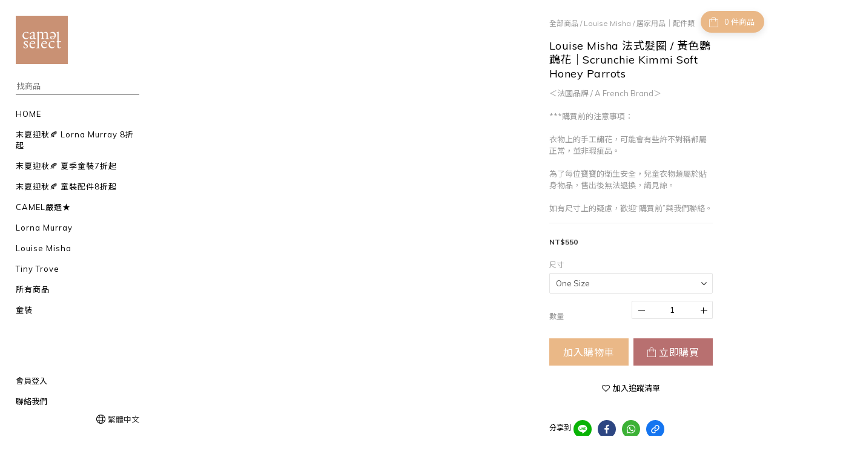

--- FILE ---
content_type: text/html; charset=utf-8
request_url: https://www.camelselect.co/products/louise-misha%EF%BD%9Cscrunchie-kimmi-soft-honey-parrots
body_size: 68845
content:
<!DOCTYPE html>
<html lang="zh-hant"><head>  <!-- prefetch dns -->
<meta http-equiv="x-dns-prefetch-control" content="on">
<link rel="dns-prefetch" href="https://cdn.shoplineapp.com">
<link rel="preconnect" href="https://cdn.shoplineapp.com" crossorigin>
<link rel="dns-prefetch" href="https://shoplineimg.com">
<link rel="preconnect" href="https://shoplineimg.com">
<link rel="dns-prefetch" href="https://shoplineimg.com">
<link rel="preconnect" href="https://shoplineimg.com" title="image-service-origin">

  <link rel="preload" href="https://cdn.shoplineapp.com/s/javascripts/currencies.js" as="script">




      <link rel="preload" as="image" href="https://shoplineimg.com/61840ca00b9385000778c251/618b2a4328e250002cf895e5/800x.webp?source_format=jpg" media="(max-height: 950px)">

<!-- Wrap what we need here -->


<!-- SEO -->
  
    <title ng-non-bindable>Louise Misha 法式髮圈 (黃色鸚鵡花) - Scrunchie Kimmi Soft Honey </title>

  <meta name="description" content="法國童裝品牌">




<!-- Meta -->
  

    <meta property="og:title" content="Louise Misha 法式髮圈 (黃色鸚鵡花) - Scrunchie Kimmi Soft Honey ">

  <meta property="og:type" content="product"/>

    <meta property="og:url" content="https://www.camelselect.co/products/louise-misha｜scrunchie-kimmi-soft-honey-parrots">
    <link rel="canonical" href="https://www.camelselect.co/products/louise-misha｜scrunchie-kimmi-soft-honey-parrots">

  <meta property="og:description" content="法國童裝品牌">

    <meta property="og:image" content="https://img.shoplineapp.com/media/image_clips/618b2a4328e250002cf895e5/original.jpg?1636510275">
    <meta name="thumbnail" content="https://img.shoplineapp.com/media/image_clips/618b2a4328e250002cf895e5/original.jpg?1636510275">

    <meta property="fb:app_id" content="">



    <script type="application/ld+json">
    {"@context":"https://schema.org","@type":"WebSite","name":"Camel Select","url":"https://www.camelselect.co"}
    </script>


<!-- locale meta -->


  <meta name="viewport" content="width=device-width, initial-scale=1.0, viewport-fit=cover">
<meta name="mobile-web-app-capable" content="yes">
<meta name="format-detection" content="telephone=no" />
<meta name="google" value="notranslate">

<!-- Shop icon -->
  <link rel="shortcut icon" type="image/png" href="https://img.shoplineapp.com/media/image_clips/61914c8ed9e87200325ffa97/original.png?1636912269">




<!--- Site Ownership Data -->
    <meta name="google-site-verification" content="V98cFicmaUD6KU-sVMOKeUHPgTIm57C7RvxSHKUqbac">
<!--- Site Ownership Data End-->

<!-- Styles -->


        <link rel="stylesheet" media="all" href="https://cdn.shoplineapp.com/assets/common-898e3d282d673c037e3500beff4d8e9de2ee50e01c27252b33520348e0b17da0.css" onload="" />

        <link rel="stylesheet" media="all" href="https://cdn.shoplineapp.com/assets/theme_bianco-408f34e05f2d286f8f5a1da020fc8b2b98794bf3095b1a4a7650f870f53da377.css" onload="" />


        <style>@font-face{font-family:'Lora';font-style:italic;font-weight:400;font-display:swap;src:url(https://cdn.shoplineapp.com/fonts/lora/lora-cyrillic-ext-italic-400.woff2) format("woff2");unicode-range:U+0460-052F,U+1C80-1C8A,U+20B4,U+2DE0-2DFF,U+A640-A69F,U+FE2E-FE2F}@font-face{font-family:'Lora';font-style:italic;font-weight:400;font-display:swap;src:url(https://cdn.shoplineapp.com/fonts/lora/lora-cyrillic-italic-400.woff2) format("woff2");unicode-range:U+0301,U+0400-045F,U+0490-0491,U+04B0-04B1,U+2116}@font-face{font-family:'Lora';font-style:italic;font-weight:400;font-display:swap;src:url(https://cdn.shoplineapp.com/fonts/lora/lora-math-italic-400.woff2) format("woff2");unicode-range:U+0302-0303,U+0305,U+0307-0308,U+0310,U+0312,U+0315,U+031A,U+0326-0327,U+032C,U+032F-0330,U+0332-0333,U+0338,U+033A,U+0346,U+034D,U+0391-03A1,U+03A3-03A9,U+03B1-03C9,U+03D1,U+03D5-03D6,U+03F0-03F1,U+03F4-03F5,U+2016-2017,U+2034-2038,U+203C,U+2040,U+2043,U+2047,U+2050,U+2057,U+205F,U+2070-2071,U+2074-208E,U+2090-209C,U+20D0-20DC,U+20E1,U+20E5-20EF,U+2100-2112,U+2114-2115,U+2117-2121,U+2123-214F,U+2190,U+2192,U+2194-21AE,U+21B0-21E5,U+21F1-21F2,U+21F4-2211,U+2213-2214,U+2216-22FF,U+2308-230B,U+2310,U+2319,U+231C-2321,U+2336-237A,U+237C,U+2395,U+239B-23B7,U+23D0,U+23DC-23E1,U+2474-2475,U+25AF,U+25B3,U+25B7,U+25BD,U+25C1,U+25CA,U+25CC,U+25FB,U+266D-266F,U+27C0-27FF,U+2900-2AFF,U+2B0E-2B11,U+2B30-2B4C,U+2BFE,U+3030,U+FF5B,U+FF5D,U+1D400-1D7FF,U+1EE00-1EEFF}@font-face{font-family:'Lora';font-style:italic;font-weight:400;font-display:swap;src:url(https://cdn.shoplineapp.com/fonts/lora/lora-symbols-italic-400.woff2) format("woff2");unicode-range:U+0001-000C,U+000E-001F,U+007F-009F,U+20DD-20E0,U+20E2-20E4,U+2150-218F,U+2190,U+2192,U+2194-2199,U+21AF,U+21E6-21F0,U+21F3,U+2218-2219,U+2299,U+22C4-22C6,U+2300-243F,U+2440-244A,U+2460-24FF,U+25A0-27BF,U+2800-28FF,U+2921-2922,U+2981,U+29BF,U+29EB,U+2B00-2BFF,U+4DC0-4DFF,U+FFF9-FFFB,U+10140-1018E,U+10190-1019C,U+101A0,U+101D0-101FD,U+102E0-102FB,U+10E60-10E7E,U+1D2C0-1D2D3,U+1D2E0-1D37F,U+1F000-1F0FF,U+1F100-1F1AD,U+1F1E6-1F1FF,U+1F30D-1F30F,U+1F315,U+1F31C,U+1F31E,U+1F320-1F32C,U+1F336,U+1F378,U+1F37D,U+1F382,U+1F393-1F39F,U+1F3A7-1F3A8,U+1F3AC-1F3AF,U+1F3C2,U+1F3C4-1F3C6,U+1F3CA-1F3CE,U+1F3D4-1F3E0,U+1F3ED,U+1F3F1-1F3F3,U+1F3F5-1F3F7,U+1F408,U+1F415,U+1F41F,U+1F426,U+1F43F,U+1F441-1F442,U+1F444,U+1F446-1F449,U+1F44C-1F44E,U+1F453,U+1F46A,U+1F47D,U+1F4A3,U+1F4B0,U+1F4B3,U+1F4B9,U+1F4BB,U+1F4BF,U+1F4C8-1F4CB,U+1F4D6,U+1F4DA,U+1F4DF,U+1F4E3-1F4E6,U+1F4EA-1F4ED,U+1F4F7,U+1F4F9-1F4FB,U+1F4FD-1F4FE,U+1F503,U+1F507-1F50B,U+1F50D,U+1F512-1F513,U+1F53E-1F54A,U+1F54F-1F5FA,U+1F610,U+1F650-1F67F,U+1F687,U+1F68D,U+1F691,U+1F694,U+1F698,U+1F6AD,U+1F6B2,U+1F6B9-1F6BA,U+1F6BC,U+1F6C6-1F6CF,U+1F6D3-1F6D7,U+1F6E0-1F6EA,U+1F6F0-1F6F3,U+1F6F7-1F6FC,U+1F700-1F7FF,U+1F800-1F80B,U+1F810-1F847,U+1F850-1F859,U+1F860-1F887,U+1F890-1F8AD,U+1F8B0-1F8BB,U+1F8C0-1F8C1,U+1F900-1F90B,U+1F93B,U+1F946,U+1F984,U+1F996,U+1F9E9,U+1FA00-1FA6F,U+1FA70-1FA7C,U+1FA80-1FA89,U+1FA8F-1FAC6,U+1FACE-1FADC,U+1FADF-1FAE9,U+1FAF0-1FAF8,U+1FB00-1FBFF}@font-face{font-family:'Lora';font-style:italic;font-weight:400;font-display:swap;src:url(https://cdn.shoplineapp.com/fonts/lora/lora-vietnamese-italic-400.woff2) format("woff2");unicode-range:U+0102-0103,U+0110-0111,U+0128-0129,U+0168-0169,U+01A0-01A1,U+01AF-01B0,U+0300-0301,U+0303-0304,U+0308-0309,U+0323,U+0329,U+1EA0-1EF9,U+20AB}@font-face{font-family:'Lora';font-style:italic;font-weight:400;font-display:swap;src:url(https://cdn.shoplineapp.com/fonts/lora/lora-latin-ext-italic-400.woff2) format("woff2");unicode-range:U+0100-02BA,U+02BD-02C5,U+02C7-02CC,U+02CE-02D7,U+02DD-02FF,U+0304,U+0308,U+0329,U+1D00-1DBF,U+1E00-1E9F,U+1EF2-1EFF,U+2020,U+20A0-20AB,U+20AD-20C0,U+2113,U+2C60-2C7F,U+A720-A7FF}@font-face{font-family:'Lora';font-style:italic;font-weight:400;font-display:swap;src:url(https://cdn.shoplineapp.com/fonts/lora/lora-latin-italic-400.woff2) format("woff2");unicode-range:U+0000-00FF,U+0131,U+0152-0153,U+02BB-02BC,U+02C6,U+02DA,U+02DC,U+0304,U+0308,U+0329,U+2000-206F,U+20AC,U+2122,U+2191,U+2193,U+2212,U+2215,U+FEFF,U+FFFD}@font-face{font-family:'Lora';font-style:italic;font-weight:700;font-display:swap;src:url(https://cdn.shoplineapp.com/fonts/lora/lora-cyrillic-ext-italic-700.woff2) format("woff2");unicode-range:U+0460-052F,U+1C80-1C8A,U+20B4,U+2DE0-2DFF,U+A640-A69F,U+FE2E-FE2F}@font-face{font-family:'Lora';font-style:italic;font-weight:700;font-display:swap;src:url(https://cdn.shoplineapp.com/fonts/lora/lora-cyrillic-italic-700.woff2) format("woff2");unicode-range:U+0301,U+0400-045F,U+0490-0491,U+04B0-04B1,U+2116}@font-face{font-family:'Lora';font-style:italic;font-weight:700;font-display:swap;src:url(https://cdn.shoplineapp.com/fonts/lora/lora-math-italic-700.woff2) format("woff2");unicode-range:U+0302-0303,U+0305,U+0307-0308,U+0310,U+0312,U+0315,U+031A,U+0326-0327,U+032C,U+032F-0330,U+0332-0333,U+0338,U+033A,U+0346,U+034D,U+0391-03A1,U+03A3-03A9,U+03B1-03C9,U+03D1,U+03D5-03D6,U+03F0-03F1,U+03F4-03F5,U+2016-2017,U+2034-2038,U+203C,U+2040,U+2043,U+2047,U+2050,U+2057,U+205F,U+2070-2071,U+2074-208E,U+2090-209C,U+20D0-20DC,U+20E1,U+20E5-20EF,U+2100-2112,U+2114-2115,U+2117-2121,U+2123-214F,U+2190,U+2192,U+2194-21AE,U+21B0-21E5,U+21F1-21F2,U+21F4-2211,U+2213-2214,U+2216-22FF,U+2308-230B,U+2310,U+2319,U+231C-2321,U+2336-237A,U+237C,U+2395,U+239B-23B7,U+23D0,U+23DC-23E1,U+2474-2475,U+25AF,U+25B3,U+25B7,U+25BD,U+25C1,U+25CA,U+25CC,U+25FB,U+266D-266F,U+27C0-27FF,U+2900-2AFF,U+2B0E-2B11,U+2B30-2B4C,U+2BFE,U+3030,U+FF5B,U+FF5D,U+1D400-1D7FF,U+1EE00-1EEFF}@font-face{font-family:'Lora';font-style:italic;font-weight:700;font-display:swap;src:url(https://cdn.shoplineapp.com/fonts/lora/lora-symbols-italic-700.woff2) format("woff2");unicode-range:U+0001-000C,U+000E-001F,U+007F-009F,U+20DD-20E0,U+20E2-20E4,U+2150-218F,U+2190,U+2192,U+2194-2199,U+21AF,U+21E6-21F0,U+21F3,U+2218-2219,U+2299,U+22C4-22C6,U+2300-243F,U+2440-244A,U+2460-24FF,U+25A0-27BF,U+2800-28FF,U+2921-2922,U+2981,U+29BF,U+29EB,U+2B00-2BFF,U+4DC0-4DFF,U+FFF9-FFFB,U+10140-1018E,U+10190-1019C,U+101A0,U+101D0-101FD,U+102E0-102FB,U+10E60-10E7E,U+1D2C0-1D2D3,U+1D2E0-1D37F,U+1F000-1F0FF,U+1F100-1F1AD,U+1F1E6-1F1FF,U+1F30D-1F30F,U+1F315,U+1F31C,U+1F31E,U+1F320-1F32C,U+1F336,U+1F378,U+1F37D,U+1F382,U+1F393-1F39F,U+1F3A7-1F3A8,U+1F3AC-1F3AF,U+1F3C2,U+1F3C4-1F3C6,U+1F3CA-1F3CE,U+1F3D4-1F3E0,U+1F3ED,U+1F3F1-1F3F3,U+1F3F5-1F3F7,U+1F408,U+1F415,U+1F41F,U+1F426,U+1F43F,U+1F441-1F442,U+1F444,U+1F446-1F449,U+1F44C-1F44E,U+1F453,U+1F46A,U+1F47D,U+1F4A3,U+1F4B0,U+1F4B3,U+1F4B9,U+1F4BB,U+1F4BF,U+1F4C8-1F4CB,U+1F4D6,U+1F4DA,U+1F4DF,U+1F4E3-1F4E6,U+1F4EA-1F4ED,U+1F4F7,U+1F4F9-1F4FB,U+1F4FD-1F4FE,U+1F503,U+1F507-1F50B,U+1F50D,U+1F512-1F513,U+1F53E-1F54A,U+1F54F-1F5FA,U+1F610,U+1F650-1F67F,U+1F687,U+1F68D,U+1F691,U+1F694,U+1F698,U+1F6AD,U+1F6B2,U+1F6B9-1F6BA,U+1F6BC,U+1F6C6-1F6CF,U+1F6D3-1F6D7,U+1F6E0-1F6EA,U+1F6F0-1F6F3,U+1F6F7-1F6FC,U+1F700-1F7FF,U+1F800-1F80B,U+1F810-1F847,U+1F850-1F859,U+1F860-1F887,U+1F890-1F8AD,U+1F8B0-1F8BB,U+1F8C0-1F8C1,U+1F900-1F90B,U+1F93B,U+1F946,U+1F984,U+1F996,U+1F9E9,U+1FA00-1FA6F,U+1FA70-1FA7C,U+1FA80-1FA89,U+1FA8F-1FAC6,U+1FACE-1FADC,U+1FADF-1FAE9,U+1FAF0-1FAF8,U+1FB00-1FBFF}@font-face{font-family:'Lora';font-style:italic;font-weight:700;font-display:swap;src:url(https://cdn.shoplineapp.com/fonts/lora/lora-vietnamese-italic-700.woff2) format("woff2");unicode-range:U+0102-0103,U+0110-0111,U+0128-0129,U+0168-0169,U+01A0-01A1,U+01AF-01B0,U+0300-0301,U+0303-0304,U+0308-0309,U+0323,U+0329,U+1EA0-1EF9,U+20AB}@font-face{font-family:'Lora';font-style:italic;font-weight:700;font-display:swap;src:url(https://cdn.shoplineapp.com/fonts/lora/lora-latin-ext-italic-700.woff2) format("woff2");unicode-range:U+0100-02BA,U+02BD-02C5,U+02C7-02CC,U+02CE-02D7,U+02DD-02FF,U+0304,U+0308,U+0329,U+1D00-1DBF,U+1E00-1E9F,U+1EF2-1EFF,U+2020,U+20A0-20AB,U+20AD-20C0,U+2113,U+2C60-2C7F,U+A720-A7FF}@font-face{font-family:'Lora';font-style:italic;font-weight:700;font-display:swap;src:url(https://cdn.shoplineapp.com/fonts/lora/lora-latin-italic-700.woff2) format("woff2");unicode-range:U+0000-00FF,U+0131,U+0152-0153,U+02BB-02BC,U+02C6,U+02DA,U+02DC,U+0304,U+0308,U+0329,U+2000-206F,U+20AC,U+2122,U+2191,U+2193,U+2212,U+2215,U+FEFF,U+FFFD}@font-face{font-family:'Lora';font-style:normal;font-weight:400;font-display:swap;src:url(https://cdn.shoplineapp.com/fonts/lora/lora-cyrillic-ext-normal-400.woff2) format("woff2");unicode-range:U+0460-052F,U+1C80-1C8A,U+20B4,U+2DE0-2DFF,U+A640-A69F,U+FE2E-FE2F}@font-face{font-family:'Lora';font-style:normal;font-weight:400;font-display:swap;src:url(https://cdn.shoplineapp.com/fonts/lora/lora-cyrillic-normal-400.woff2) format("woff2");unicode-range:U+0301,U+0400-045F,U+0490-0491,U+04B0-04B1,U+2116}@font-face{font-family:'Lora';font-style:normal;font-weight:400;font-display:swap;src:url(https://cdn.shoplineapp.com/fonts/lora/lora-math-normal-400.woff2) format("woff2");unicode-range:U+0302-0303,U+0305,U+0307-0308,U+0310,U+0312,U+0315,U+031A,U+0326-0327,U+032C,U+032F-0330,U+0332-0333,U+0338,U+033A,U+0346,U+034D,U+0391-03A1,U+03A3-03A9,U+03B1-03C9,U+03D1,U+03D5-03D6,U+03F0-03F1,U+03F4-03F5,U+2016-2017,U+2034-2038,U+203C,U+2040,U+2043,U+2047,U+2050,U+2057,U+205F,U+2070-2071,U+2074-208E,U+2090-209C,U+20D0-20DC,U+20E1,U+20E5-20EF,U+2100-2112,U+2114-2115,U+2117-2121,U+2123-214F,U+2190,U+2192,U+2194-21AE,U+21B0-21E5,U+21F1-21F2,U+21F4-2211,U+2213-2214,U+2216-22FF,U+2308-230B,U+2310,U+2319,U+231C-2321,U+2336-237A,U+237C,U+2395,U+239B-23B7,U+23D0,U+23DC-23E1,U+2474-2475,U+25AF,U+25B3,U+25B7,U+25BD,U+25C1,U+25CA,U+25CC,U+25FB,U+266D-266F,U+27C0-27FF,U+2900-2AFF,U+2B0E-2B11,U+2B30-2B4C,U+2BFE,U+3030,U+FF5B,U+FF5D,U+1D400-1D7FF,U+1EE00-1EEFF}@font-face{font-family:'Lora';font-style:normal;font-weight:400;font-display:swap;src:url(https://cdn.shoplineapp.com/fonts/lora/lora-symbols-normal-400.woff2) format("woff2");unicode-range:U+0001-000C,U+000E-001F,U+007F-009F,U+20DD-20E0,U+20E2-20E4,U+2150-218F,U+2190,U+2192,U+2194-2199,U+21AF,U+21E6-21F0,U+21F3,U+2218-2219,U+2299,U+22C4-22C6,U+2300-243F,U+2440-244A,U+2460-24FF,U+25A0-27BF,U+2800-28FF,U+2921-2922,U+2981,U+29BF,U+29EB,U+2B00-2BFF,U+4DC0-4DFF,U+FFF9-FFFB,U+10140-1018E,U+10190-1019C,U+101A0,U+101D0-101FD,U+102E0-102FB,U+10E60-10E7E,U+1D2C0-1D2D3,U+1D2E0-1D37F,U+1F000-1F0FF,U+1F100-1F1AD,U+1F1E6-1F1FF,U+1F30D-1F30F,U+1F315,U+1F31C,U+1F31E,U+1F320-1F32C,U+1F336,U+1F378,U+1F37D,U+1F382,U+1F393-1F39F,U+1F3A7-1F3A8,U+1F3AC-1F3AF,U+1F3C2,U+1F3C4-1F3C6,U+1F3CA-1F3CE,U+1F3D4-1F3E0,U+1F3ED,U+1F3F1-1F3F3,U+1F3F5-1F3F7,U+1F408,U+1F415,U+1F41F,U+1F426,U+1F43F,U+1F441-1F442,U+1F444,U+1F446-1F449,U+1F44C-1F44E,U+1F453,U+1F46A,U+1F47D,U+1F4A3,U+1F4B0,U+1F4B3,U+1F4B9,U+1F4BB,U+1F4BF,U+1F4C8-1F4CB,U+1F4D6,U+1F4DA,U+1F4DF,U+1F4E3-1F4E6,U+1F4EA-1F4ED,U+1F4F7,U+1F4F9-1F4FB,U+1F4FD-1F4FE,U+1F503,U+1F507-1F50B,U+1F50D,U+1F512-1F513,U+1F53E-1F54A,U+1F54F-1F5FA,U+1F610,U+1F650-1F67F,U+1F687,U+1F68D,U+1F691,U+1F694,U+1F698,U+1F6AD,U+1F6B2,U+1F6B9-1F6BA,U+1F6BC,U+1F6C6-1F6CF,U+1F6D3-1F6D7,U+1F6E0-1F6EA,U+1F6F0-1F6F3,U+1F6F7-1F6FC,U+1F700-1F7FF,U+1F800-1F80B,U+1F810-1F847,U+1F850-1F859,U+1F860-1F887,U+1F890-1F8AD,U+1F8B0-1F8BB,U+1F8C0-1F8C1,U+1F900-1F90B,U+1F93B,U+1F946,U+1F984,U+1F996,U+1F9E9,U+1FA00-1FA6F,U+1FA70-1FA7C,U+1FA80-1FA89,U+1FA8F-1FAC6,U+1FACE-1FADC,U+1FADF-1FAE9,U+1FAF0-1FAF8,U+1FB00-1FBFF}@font-face{font-family:'Lora';font-style:normal;font-weight:400;font-display:swap;src:url(https://cdn.shoplineapp.com/fonts/lora/lora-vietnamese-normal-400.woff2) format("woff2");unicode-range:U+0102-0103,U+0110-0111,U+0128-0129,U+0168-0169,U+01A0-01A1,U+01AF-01B0,U+0300-0301,U+0303-0304,U+0308-0309,U+0323,U+0329,U+1EA0-1EF9,U+20AB}@font-face{font-family:'Lora';font-style:normal;font-weight:400;font-display:swap;src:url(https://cdn.shoplineapp.com/fonts/lora/lora-latin-ext-normal-400.woff2) format("woff2");unicode-range:U+0100-02BA,U+02BD-02C5,U+02C7-02CC,U+02CE-02D7,U+02DD-02FF,U+0304,U+0308,U+0329,U+1D00-1DBF,U+1E00-1E9F,U+1EF2-1EFF,U+2020,U+20A0-20AB,U+20AD-20C0,U+2113,U+2C60-2C7F,U+A720-A7FF}@font-face{font-family:'Lora';font-style:normal;font-weight:400;font-display:swap;src:url(https://cdn.shoplineapp.com/fonts/lora/lora-latin-normal-400.woff2) format("woff2");unicode-range:U+0000-00FF,U+0131,U+0152-0153,U+02BB-02BC,U+02C6,U+02DA,U+02DC,U+0304,U+0308,U+0329,U+2000-206F,U+20AC,U+2122,U+2191,U+2193,U+2212,U+2215,U+FEFF,U+FFFD}@font-face{font-family:'Lora';font-style:normal;font-weight:700;font-display:swap;src:url(https://cdn.shoplineapp.com/fonts/lora/lora-cyrillic-ext-normal-700.woff2) format("woff2");unicode-range:U+0460-052F,U+1C80-1C8A,U+20B4,U+2DE0-2DFF,U+A640-A69F,U+FE2E-FE2F}@font-face{font-family:'Lora';font-style:normal;font-weight:700;font-display:swap;src:url(https://cdn.shoplineapp.com/fonts/lora/lora-cyrillic-normal-700.woff2) format("woff2");unicode-range:U+0301,U+0400-045F,U+0490-0491,U+04B0-04B1,U+2116}@font-face{font-family:'Lora';font-style:normal;font-weight:700;font-display:swap;src:url(https://cdn.shoplineapp.com/fonts/lora/lora-math-normal-700.woff2) format("woff2");unicode-range:U+0302-0303,U+0305,U+0307-0308,U+0310,U+0312,U+0315,U+031A,U+0326-0327,U+032C,U+032F-0330,U+0332-0333,U+0338,U+033A,U+0346,U+034D,U+0391-03A1,U+03A3-03A9,U+03B1-03C9,U+03D1,U+03D5-03D6,U+03F0-03F1,U+03F4-03F5,U+2016-2017,U+2034-2038,U+203C,U+2040,U+2043,U+2047,U+2050,U+2057,U+205F,U+2070-2071,U+2074-208E,U+2090-209C,U+20D0-20DC,U+20E1,U+20E5-20EF,U+2100-2112,U+2114-2115,U+2117-2121,U+2123-214F,U+2190,U+2192,U+2194-21AE,U+21B0-21E5,U+21F1-21F2,U+21F4-2211,U+2213-2214,U+2216-22FF,U+2308-230B,U+2310,U+2319,U+231C-2321,U+2336-237A,U+237C,U+2395,U+239B-23B7,U+23D0,U+23DC-23E1,U+2474-2475,U+25AF,U+25B3,U+25B7,U+25BD,U+25C1,U+25CA,U+25CC,U+25FB,U+266D-266F,U+27C0-27FF,U+2900-2AFF,U+2B0E-2B11,U+2B30-2B4C,U+2BFE,U+3030,U+FF5B,U+FF5D,U+1D400-1D7FF,U+1EE00-1EEFF}@font-face{font-family:'Lora';font-style:normal;font-weight:700;font-display:swap;src:url(https://cdn.shoplineapp.com/fonts/lora/lora-symbols-normal-700.woff2) format("woff2");unicode-range:U+0001-000C,U+000E-001F,U+007F-009F,U+20DD-20E0,U+20E2-20E4,U+2150-218F,U+2190,U+2192,U+2194-2199,U+21AF,U+21E6-21F0,U+21F3,U+2218-2219,U+2299,U+22C4-22C6,U+2300-243F,U+2440-244A,U+2460-24FF,U+25A0-27BF,U+2800-28FF,U+2921-2922,U+2981,U+29BF,U+29EB,U+2B00-2BFF,U+4DC0-4DFF,U+FFF9-FFFB,U+10140-1018E,U+10190-1019C,U+101A0,U+101D0-101FD,U+102E0-102FB,U+10E60-10E7E,U+1D2C0-1D2D3,U+1D2E0-1D37F,U+1F000-1F0FF,U+1F100-1F1AD,U+1F1E6-1F1FF,U+1F30D-1F30F,U+1F315,U+1F31C,U+1F31E,U+1F320-1F32C,U+1F336,U+1F378,U+1F37D,U+1F382,U+1F393-1F39F,U+1F3A7-1F3A8,U+1F3AC-1F3AF,U+1F3C2,U+1F3C4-1F3C6,U+1F3CA-1F3CE,U+1F3D4-1F3E0,U+1F3ED,U+1F3F1-1F3F3,U+1F3F5-1F3F7,U+1F408,U+1F415,U+1F41F,U+1F426,U+1F43F,U+1F441-1F442,U+1F444,U+1F446-1F449,U+1F44C-1F44E,U+1F453,U+1F46A,U+1F47D,U+1F4A3,U+1F4B0,U+1F4B3,U+1F4B9,U+1F4BB,U+1F4BF,U+1F4C8-1F4CB,U+1F4D6,U+1F4DA,U+1F4DF,U+1F4E3-1F4E6,U+1F4EA-1F4ED,U+1F4F7,U+1F4F9-1F4FB,U+1F4FD-1F4FE,U+1F503,U+1F507-1F50B,U+1F50D,U+1F512-1F513,U+1F53E-1F54A,U+1F54F-1F5FA,U+1F610,U+1F650-1F67F,U+1F687,U+1F68D,U+1F691,U+1F694,U+1F698,U+1F6AD,U+1F6B2,U+1F6B9-1F6BA,U+1F6BC,U+1F6C6-1F6CF,U+1F6D3-1F6D7,U+1F6E0-1F6EA,U+1F6F0-1F6F3,U+1F6F7-1F6FC,U+1F700-1F7FF,U+1F800-1F80B,U+1F810-1F847,U+1F850-1F859,U+1F860-1F887,U+1F890-1F8AD,U+1F8B0-1F8BB,U+1F8C0-1F8C1,U+1F900-1F90B,U+1F93B,U+1F946,U+1F984,U+1F996,U+1F9E9,U+1FA00-1FA6F,U+1FA70-1FA7C,U+1FA80-1FA89,U+1FA8F-1FAC6,U+1FACE-1FADC,U+1FADF-1FAE9,U+1FAF0-1FAF8,U+1FB00-1FBFF}@font-face{font-family:'Lora';font-style:normal;font-weight:700;font-display:swap;src:url(https://cdn.shoplineapp.com/fonts/lora/lora-vietnamese-normal-700.woff2) format("woff2");unicode-range:U+0102-0103,U+0110-0111,U+0128-0129,U+0168-0169,U+01A0-01A1,U+01AF-01B0,U+0300-0301,U+0303-0304,U+0308-0309,U+0323,U+0329,U+1EA0-1EF9,U+20AB}@font-face{font-family:'Lora';font-style:normal;font-weight:700;font-display:swap;src:url(https://cdn.shoplineapp.com/fonts/lora/lora-latin-ext-normal-700.woff2) format("woff2");unicode-range:U+0100-02BA,U+02BD-02C5,U+02C7-02CC,U+02CE-02D7,U+02DD-02FF,U+0304,U+0308,U+0329,U+1D00-1DBF,U+1E00-1E9F,U+1EF2-1EFF,U+2020,U+20A0-20AB,U+20AD-20C0,U+2113,U+2C60-2C7F,U+A720-A7FF}@font-face{font-family:'Lora';font-style:normal;font-weight:700;font-display:swap;src:url(https://cdn.shoplineapp.com/fonts/lora/lora-latin-normal-700.woff2) format("woff2");unicode-range:U+0000-00FF,U+0131,U+0152-0153,U+02BB-02BC,U+02C6,U+02DA,U+02DC,U+0304,U+0308,U+0329,U+2000-206F,U+20AC,U+2122,U+2191,U+2193,U+2212,U+2215,U+FEFF,U+FFFD}
</style><style>@font-face{font-family:'Muli';font-style:italic;font-weight:200;font-display:swap;src:url(https://cdn.shoplineapp.com/fonts/muli/muli-vietnamese-italic-200.woff2) format("woff2");unicode-range:U+0102-0103,U+0110-0111,U+0128-0129,U+0168-0169,U+01A0-01A1,U+01AF-01B0,U+0300-0301,U+0303-0304,U+0308-0309,U+0323,U+0329,U+1EA0-1EF9,U+20AB}@font-face{font-family:'Muli';font-style:italic;font-weight:200;font-display:swap;src:url(https://cdn.shoplineapp.com/fonts/muli/muli-latin-ext-italic-200.woff2) format("woff2");unicode-range:U+0100-02BA,U+02BD-02C5,U+02C7-02CC,U+02CE-02D7,U+02DD-02FF,U+0304,U+0308,U+0329,U+1D00-1DBF,U+1E00-1E9F,U+1EF2-1EFF,U+2020,U+20A0-20AB,U+20AD-20C0,U+2113,U+2C60-2C7F,U+A720-A7FF}@font-face{font-family:'Muli';font-style:italic;font-weight:200;font-display:swap;src:url(https://cdn.shoplineapp.com/fonts/muli/muli-latin-italic-200.woff2) format("woff2");unicode-range:U+0000-00FF,U+0131,U+0152-0153,U+02BB-02BC,U+02C6,U+02DA,U+02DC,U+0304,U+0308,U+0329,U+2000-206F,U+20AC,U+2122,U+2191,U+2193,U+2212,U+2215,U+FEFF,U+FFFD}@font-face{font-family:'Muli';font-style:italic;font-weight:300;font-display:swap;src:url(https://cdn.shoplineapp.com/fonts/muli/muli-vietnamese-italic-300.woff2) format("woff2");unicode-range:U+0102-0103,U+0110-0111,U+0128-0129,U+0168-0169,U+01A0-01A1,U+01AF-01B0,U+0300-0301,U+0303-0304,U+0308-0309,U+0323,U+0329,U+1EA0-1EF9,U+20AB}@font-face{font-family:'Muli';font-style:italic;font-weight:300;font-display:swap;src:url(https://cdn.shoplineapp.com/fonts/muli/muli-latin-ext-italic-300.woff2) format("woff2");unicode-range:U+0100-02BA,U+02BD-02C5,U+02C7-02CC,U+02CE-02D7,U+02DD-02FF,U+0304,U+0308,U+0329,U+1D00-1DBF,U+1E00-1E9F,U+1EF2-1EFF,U+2020,U+20A0-20AB,U+20AD-20C0,U+2113,U+2C60-2C7F,U+A720-A7FF}@font-face{font-family:'Muli';font-style:italic;font-weight:300;font-display:swap;src:url(https://cdn.shoplineapp.com/fonts/muli/muli-latin-italic-300.woff2) format("woff2");unicode-range:U+0000-00FF,U+0131,U+0152-0153,U+02BB-02BC,U+02C6,U+02DA,U+02DC,U+0304,U+0308,U+0329,U+2000-206F,U+20AC,U+2122,U+2191,U+2193,U+2212,U+2215,U+FEFF,U+FFFD}@font-face{font-family:'Muli';font-style:italic;font-weight:400;font-display:swap;src:url(https://cdn.shoplineapp.com/fonts/muli/muli-vietnamese-italic-400.woff2) format("woff2");unicode-range:U+0102-0103,U+0110-0111,U+0128-0129,U+0168-0169,U+01A0-01A1,U+01AF-01B0,U+0300-0301,U+0303-0304,U+0308-0309,U+0323,U+0329,U+1EA0-1EF9,U+20AB}@font-face{font-family:'Muli';font-style:italic;font-weight:400;font-display:swap;src:url(https://cdn.shoplineapp.com/fonts/muli/muli-latin-ext-italic-400.woff2) format("woff2");unicode-range:U+0100-02BA,U+02BD-02C5,U+02C7-02CC,U+02CE-02D7,U+02DD-02FF,U+0304,U+0308,U+0329,U+1D00-1DBF,U+1E00-1E9F,U+1EF2-1EFF,U+2020,U+20A0-20AB,U+20AD-20C0,U+2113,U+2C60-2C7F,U+A720-A7FF}@font-face{font-family:'Muli';font-style:italic;font-weight:400;font-display:swap;src:url(https://cdn.shoplineapp.com/fonts/muli/muli-latin-italic-400.woff2) format("woff2");unicode-range:U+0000-00FF,U+0131,U+0152-0153,U+02BB-02BC,U+02C6,U+02DA,U+02DC,U+0304,U+0308,U+0329,U+2000-206F,U+20AC,U+2122,U+2191,U+2193,U+2212,U+2215,U+FEFF,U+FFFD}@font-face{font-family:'Muli';font-style:italic;font-weight:500;font-display:swap;src:url(https://cdn.shoplineapp.com/fonts/muli/muli-vietnamese-italic-500.woff2) format("woff2");unicode-range:U+0102-0103,U+0110-0111,U+0128-0129,U+0168-0169,U+01A0-01A1,U+01AF-01B0,U+0300-0301,U+0303-0304,U+0308-0309,U+0323,U+0329,U+1EA0-1EF9,U+20AB}@font-face{font-family:'Muli';font-style:italic;font-weight:500;font-display:swap;src:url(https://cdn.shoplineapp.com/fonts/muli/muli-latin-ext-italic-500.woff2) format("woff2");unicode-range:U+0100-02BA,U+02BD-02C5,U+02C7-02CC,U+02CE-02D7,U+02DD-02FF,U+0304,U+0308,U+0329,U+1D00-1DBF,U+1E00-1E9F,U+1EF2-1EFF,U+2020,U+20A0-20AB,U+20AD-20C0,U+2113,U+2C60-2C7F,U+A720-A7FF}@font-face{font-family:'Muli';font-style:italic;font-weight:500;font-display:swap;src:url(https://cdn.shoplineapp.com/fonts/muli/muli-latin-italic-500.woff2) format("woff2");unicode-range:U+0000-00FF,U+0131,U+0152-0153,U+02BB-02BC,U+02C6,U+02DA,U+02DC,U+0304,U+0308,U+0329,U+2000-206F,U+20AC,U+2122,U+2191,U+2193,U+2212,U+2215,U+FEFF,U+FFFD}@font-face{font-family:'Muli';font-style:italic;font-weight:600;font-display:swap;src:url(https://cdn.shoplineapp.com/fonts/muli/muli-vietnamese-italic-600.woff2) format("woff2");unicode-range:U+0102-0103,U+0110-0111,U+0128-0129,U+0168-0169,U+01A0-01A1,U+01AF-01B0,U+0300-0301,U+0303-0304,U+0308-0309,U+0323,U+0329,U+1EA0-1EF9,U+20AB}@font-face{font-family:'Muli';font-style:italic;font-weight:600;font-display:swap;src:url(https://cdn.shoplineapp.com/fonts/muli/muli-latin-ext-italic-600.woff2) format("woff2");unicode-range:U+0100-02BA,U+02BD-02C5,U+02C7-02CC,U+02CE-02D7,U+02DD-02FF,U+0304,U+0308,U+0329,U+1D00-1DBF,U+1E00-1E9F,U+1EF2-1EFF,U+2020,U+20A0-20AB,U+20AD-20C0,U+2113,U+2C60-2C7F,U+A720-A7FF}@font-face{font-family:'Muli';font-style:italic;font-weight:600;font-display:swap;src:url(https://cdn.shoplineapp.com/fonts/muli/muli-latin-italic-600.woff2) format("woff2");unicode-range:U+0000-00FF,U+0131,U+0152-0153,U+02BB-02BC,U+02C6,U+02DA,U+02DC,U+0304,U+0308,U+0329,U+2000-206F,U+20AC,U+2122,U+2191,U+2193,U+2212,U+2215,U+FEFF,U+FFFD}@font-face{font-family:'Muli';font-style:italic;font-weight:700;font-display:swap;src:url(https://cdn.shoplineapp.com/fonts/muli/muli-vietnamese-italic-700.woff2) format("woff2");unicode-range:U+0102-0103,U+0110-0111,U+0128-0129,U+0168-0169,U+01A0-01A1,U+01AF-01B0,U+0300-0301,U+0303-0304,U+0308-0309,U+0323,U+0329,U+1EA0-1EF9,U+20AB}@font-face{font-family:'Muli';font-style:italic;font-weight:700;font-display:swap;src:url(https://cdn.shoplineapp.com/fonts/muli/muli-latin-ext-italic-700.woff2) format("woff2");unicode-range:U+0100-02BA,U+02BD-02C5,U+02C7-02CC,U+02CE-02D7,U+02DD-02FF,U+0304,U+0308,U+0329,U+1D00-1DBF,U+1E00-1E9F,U+1EF2-1EFF,U+2020,U+20A0-20AB,U+20AD-20C0,U+2113,U+2C60-2C7F,U+A720-A7FF}@font-face{font-family:'Muli';font-style:italic;font-weight:700;font-display:swap;src:url(https://cdn.shoplineapp.com/fonts/muli/muli-latin-italic-700.woff2) format("woff2");unicode-range:U+0000-00FF,U+0131,U+0152-0153,U+02BB-02BC,U+02C6,U+02DA,U+02DC,U+0304,U+0308,U+0329,U+2000-206F,U+20AC,U+2122,U+2191,U+2193,U+2212,U+2215,U+FEFF,U+FFFD}@font-face{font-family:'Muli';font-style:italic;font-weight:800;font-display:swap;src:url(https://cdn.shoplineapp.com/fonts/muli/muli-vietnamese-italic-800.woff2) format("woff2");unicode-range:U+0102-0103,U+0110-0111,U+0128-0129,U+0168-0169,U+01A0-01A1,U+01AF-01B0,U+0300-0301,U+0303-0304,U+0308-0309,U+0323,U+0329,U+1EA0-1EF9,U+20AB}@font-face{font-family:'Muli';font-style:italic;font-weight:800;font-display:swap;src:url(https://cdn.shoplineapp.com/fonts/muli/muli-latin-ext-italic-800.woff2) format("woff2");unicode-range:U+0100-02BA,U+02BD-02C5,U+02C7-02CC,U+02CE-02D7,U+02DD-02FF,U+0304,U+0308,U+0329,U+1D00-1DBF,U+1E00-1E9F,U+1EF2-1EFF,U+2020,U+20A0-20AB,U+20AD-20C0,U+2113,U+2C60-2C7F,U+A720-A7FF}@font-face{font-family:'Muli';font-style:italic;font-weight:800;font-display:swap;src:url(https://cdn.shoplineapp.com/fonts/muli/muli-latin-italic-800.woff2) format("woff2");unicode-range:U+0000-00FF,U+0131,U+0152-0153,U+02BB-02BC,U+02C6,U+02DA,U+02DC,U+0304,U+0308,U+0329,U+2000-206F,U+20AC,U+2122,U+2191,U+2193,U+2212,U+2215,U+FEFF,U+FFFD}@font-face{font-family:'Muli';font-style:italic;font-weight:900;font-display:swap;src:url(https://cdn.shoplineapp.com/fonts/muli/muli-vietnamese-italic-900.woff2) format("woff2");unicode-range:U+0102-0103,U+0110-0111,U+0128-0129,U+0168-0169,U+01A0-01A1,U+01AF-01B0,U+0300-0301,U+0303-0304,U+0308-0309,U+0323,U+0329,U+1EA0-1EF9,U+20AB}@font-face{font-family:'Muli';font-style:italic;font-weight:900;font-display:swap;src:url(https://cdn.shoplineapp.com/fonts/muli/muli-latin-ext-italic-900.woff2) format("woff2");unicode-range:U+0100-02BA,U+02BD-02C5,U+02C7-02CC,U+02CE-02D7,U+02DD-02FF,U+0304,U+0308,U+0329,U+1D00-1DBF,U+1E00-1E9F,U+1EF2-1EFF,U+2020,U+20A0-20AB,U+20AD-20C0,U+2113,U+2C60-2C7F,U+A720-A7FF}@font-face{font-family:'Muli';font-style:italic;font-weight:900;font-display:swap;src:url(https://cdn.shoplineapp.com/fonts/muli/muli-latin-italic-900.woff2) format("woff2");unicode-range:U+0000-00FF,U+0131,U+0152-0153,U+02BB-02BC,U+02C6,U+02DA,U+02DC,U+0304,U+0308,U+0329,U+2000-206F,U+20AC,U+2122,U+2191,U+2193,U+2212,U+2215,U+FEFF,U+FFFD}@font-face{font-family:'Muli';font-style:normal;font-weight:200;font-display:swap;src:url(https://cdn.shoplineapp.com/fonts/muli/muli-vietnamese-normal-200.woff2) format("woff2");unicode-range:U+0102-0103,U+0110-0111,U+0128-0129,U+0168-0169,U+01A0-01A1,U+01AF-01B0,U+0300-0301,U+0303-0304,U+0308-0309,U+0323,U+0329,U+1EA0-1EF9,U+20AB}@font-face{font-family:'Muli';font-style:normal;font-weight:200;font-display:swap;src:url(https://cdn.shoplineapp.com/fonts/muli/muli-latin-ext-normal-200.woff2) format("woff2");unicode-range:U+0100-02BA,U+02BD-02C5,U+02C7-02CC,U+02CE-02D7,U+02DD-02FF,U+0304,U+0308,U+0329,U+1D00-1DBF,U+1E00-1E9F,U+1EF2-1EFF,U+2020,U+20A0-20AB,U+20AD-20C0,U+2113,U+2C60-2C7F,U+A720-A7FF}@font-face{font-family:'Muli';font-style:normal;font-weight:200;font-display:swap;src:url(https://cdn.shoplineapp.com/fonts/muli/muli-latin-normal-200.woff2) format("woff2");unicode-range:U+0000-00FF,U+0131,U+0152-0153,U+02BB-02BC,U+02C6,U+02DA,U+02DC,U+0304,U+0308,U+0329,U+2000-206F,U+20AC,U+2122,U+2191,U+2193,U+2212,U+2215,U+FEFF,U+FFFD}@font-face{font-family:'Muli';font-style:normal;font-weight:300;font-display:swap;src:url(https://cdn.shoplineapp.com/fonts/muli/muli-vietnamese-normal-300.woff2) format("woff2");unicode-range:U+0102-0103,U+0110-0111,U+0128-0129,U+0168-0169,U+01A0-01A1,U+01AF-01B0,U+0300-0301,U+0303-0304,U+0308-0309,U+0323,U+0329,U+1EA0-1EF9,U+20AB}@font-face{font-family:'Muli';font-style:normal;font-weight:300;font-display:swap;src:url(https://cdn.shoplineapp.com/fonts/muli/muli-latin-ext-normal-300.woff2) format("woff2");unicode-range:U+0100-02BA,U+02BD-02C5,U+02C7-02CC,U+02CE-02D7,U+02DD-02FF,U+0304,U+0308,U+0329,U+1D00-1DBF,U+1E00-1E9F,U+1EF2-1EFF,U+2020,U+20A0-20AB,U+20AD-20C0,U+2113,U+2C60-2C7F,U+A720-A7FF}@font-face{font-family:'Muli';font-style:normal;font-weight:300;font-display:swap;src:url(https://cdn.shoplineapp.com/fonts/muli/muli-latin-normal-300.woff2) format("woff2");unicode-range:U+0000-00FF,U+0131,U+0152-0153,U+02BB-02BC,U+02C6,U+02DA,U+02DC,U+0304,U+0308,U+0329,U+2000-206F,U+20AC,U+2122,U+2191,U+2193,U+2212,U+2215,U+FEFF,U+FFFD}@font-face{font-family:'Muli';font-style:normal;font-weight:400;font-display:swap;src:url(https://cdn.shoplineapp.com/fonts/muli/muli-vietnamese-normal-400.woff2) format("woff2");unicode-range:U+0102-0103,U+0110-0111,U+0128-0129,U+0168-0169,U+01A0-01A1,U+01AF-01B0,U+0300-0301,U+0303-0304,U+0308-0309,U+0323,U+0329,U+1EA0-1EF9,U+20AB}@font-face{font-family:'Muli';font-style:normal;font-weight:400;font-display:swap;src:url(https://cdn.shoplineapp.com/fonts/muli/muli-latin-ext-normal-400.woff2) format("woff2");unicode-range:U+0100-02BA,U+02BD-02C5,U+02C7-02CC,U+02CE-02D7,U+02DD-02FF,U+0304,U+0308,U+0329,U+1D00-1DBF,U+1E00-1E9F,U+1EF2-1EFF,U+2020,U+20A0-20AB,U+20AD-20C0,U+2113,U+2C60-2C7F,U+A720-A7FF}@font-face{font-family:'Muli';font-style:normal;font-weight:400;font-display:swap;src:url(https://cdn.shoplineapp.com/fonts/muli/muli-latin-normal-400.woff2) format("woff2");unicode-range:U+0000-00FF,U+0131,U+0152-0153,U+02BB-02BC,U+02C6,U+02DA,U+02DC,U+0304,U+0308,U+0329,U+2000-206F,U+20AC,U+2122,U+2191,U+2193,U+2212,U+2215,U+FEFF,U+FFFD}@font-face{font-family:'Muli';font-style:normal;font-weight:500;font-display:swap;src:url(https://cdn.shoplineapp.com/fonts/muli/muli-vietnamese-normal-500.woff2) format("woff2");unicode-range:U+0102-0103,U+0110-0111,U+0128-0129,U+0168-0169,U+01A0-01A1,U+01AF-01B0,U+0300-0301,U+0303-0304,U+0308-0309,U+0323,U+0329,U+1EA0-1EF9,U+20AB}@font-face{font-family:'Muli';font-style:normal;font-weight:500;font-display:swap;src:url(https://cdn.shoplineapp.com/fonts/muli/muli-latin-ext-normal-500.woff2) format("woff2");unicode-range:U+0100-02BA,U+02BD-02C5,U+02C7-02CC,U+02CE-02D7,U+02DD-02FF,U+0304,U+0308,U+0329,U+1D00-1DBF,U+1E00-1E9F,U+1EF2-1EFF,U+2020,U+20A0-20AB,U+20AD-20C0,U+2113,U+2C60-2C7F,U+A720-A7FF}@font-face{font-family:'Muli';font-style:normal;font-weight:500;font-display:swap;src:url(https://cdn.shoplineapp.com/fonts/muli/muli-latin-normal-500.woff2) format("woff2");unicode-range:U+0000-00FF,U+0131,U+0152-0153,U+02BB-02BC,U+02C6,U+02DA,U+02DC,U+0304,U+0308,U+0329,U+2000-206F,U+20AC,U+2122,U+2191,U+2193,U+2212,U+2215,U+FEFF,U+FFFD}@font-face{font-family:'Muli';font-style:normal;font-weight:600;font-display:swap;src:url(https://cdn.shoplineapp.com/fonts/muli/muli-vietnamese-normal-600.woff2) format("woff2");unicode-range:U+0102-0103,U+0110-0111,U+0128-0129,U+0168-0169,U+01A0-01A1,U+01AF-01B0,U+0300-0301,U+0303-0304,U+0308-0309,U+0323,U+0329,U+1EA0-1EF9,U+20AB}@font-face{font-family:'Muli';font-style:normal;font-weight:600;font-display:swap;src:url(https://cdn.shoplineapp.com/fonts/muli/muli-latin-ext-normal-600.woff2) format("woff2");unicode-range:U+0100-02BA,U+02BD-02C5,U+02C7-02CC,U+02CE-02D7,U+02DD-02FF,U+0304,U+0308,U+0329,U+1D00-1DBF,U+1E00-1E9F,U+1EF2-1EFF,U+2020,U+20A0-20AB,U+20AD-20C0,U+2113,U+2C60-2C7F,U+A720-A7FF}@font-face{font-family:'Muli';font-style:normal;font-weight:600;font-display:swap;src:url(https://cdn.shoplineapp.com/fonts/muli/muli-latin-normal-600.woff2) format("woff2");unicode-range:U+0000-00FF,U+0131,U+0152-0153,U+02BB-02BC,U+02C6,U+02DA,U+02DC,U+0304,U+0308,U+0329,U+2000-206F,U+20AC,U+2122,U+2191,U+2193,U+2212,U+2215,U+FEFF,U+FFFD}@font-face{font-family:'Muli';font-style:normal;font-weight:700;font-display:swap;src:url(https://cdn.shoplineapp.com/fonts/muli/muli-vietnamese-normal-700.woff2) format("woff2");unicode-range:U+0102-0103,U+0110-0111,U+0128-0129,U+0168-0169,U+01A0-01A1,U+01AF-01B0,U+0300-0301,U+0303-0304,U+0308-0309,U+0323,U+0329,U+1EA0-1EF9,U+20AB}@font-face{font-family:'Muli';font-style:normal;font-weight:700;font-display:swap;src:url(https://cdn.shoplineapp.com/fonts/muli/muli-latin-ext-normal-700.woff2) format("woff2");unicode-range:U+0100-02BA,U+02BD-02C5,U+02C7-02CC,U+02CE-02D7,U+02DD-02FF,U+0304,U+0308,U+0329,U+1D00-1DBF,U+1E00-1E9F,U+1EF2-1EFF,U+2020,U+20A0-20AB,U+20AD-20C0,U+2113,U+2C60-2C7F,U+A720-A7FF}@font-face{font-family:'Muli';font-style:normal;font-weight:700;font-display:swap;src:url(https://cdn.shoplineapp.com/fonts/muli/muli-latin-normal-700.woff2) format("woff2");unicode-range:U+0000-00FF,U+0131,U+0152-0153,U+02BB-02BC,U+02C6,U+02DA,U+02DC,U+0304,U+0308,U+0329,U+2000-206F,U+20AC,U+2122,U+2191,U+2193,U+2212,U+2215,U+FEFF,U+FFFD}@font-face{font-family:'Muli';font-style:normal;font-weight:800;font-display:swap;src:url(https://cdn.shoplineapp.com/fonts/muli/muli-vietnamese-normal-800.woff2) format("woff2");unicode-range:U+0102-0103,U+0110-0111,U+0128-0129,U+0168-0169,U+01A0-01A1,U+01AF-01B0,U+0300-0301,U+0303-0304,U+0308-0309,U+0323,U+0329,U+1EA0-1EF9,U+20AB}@font-face{font-family:'Muli';font-style:normal;font-weight:800;font-display:swap;src:url(https://cdn.shoplineapp.com/fonts/muli/muli-latin-ext-normal-800.woff2) format("woff2");unicode-range:U+0100-02BA,U+02BD-02C5,U+02C7-02CC,U+02CE-02D7,U+02DD-02FF,U+0304,U+0308,U+0329,U+1D00-1DBF,U+1E00-1E9F,U+1EF2-1EFF,U+2020,U+20A0-20AB,U+20AD-20C0,U+2113,U+2C60-2C7F,U+A720-A7FF}@font-face{font-family:'Muli';font-style:normal;font-weight:800;font-display:swap;src:url(https://cdn.shoplineapp.com/fonts/muli/muli-latin-normal-800.woff2) format("woff2");unicode-range:U+0000-00FF,U+0131,U+0152-0153,U+02BB-02BC,U+02C6,U+02DA,U+02DC,U+0304,U+0308,U+0329,U+2000-206F,U+20AC,U+2122,U+2191,U+2193,U+2212,U+2215,U+FEFF,U+FFFD}@font-face{font-family:'Muli';font-style:normal;font-weight:900;font-display:swap;src:url(https://cdn.shoplineapp.com/fonts/muli/muli-vietnamese-normal-900.woff2) format("woff2");unicode-range:U+0102-0103,U+0110-0111,U+0128-0129,U+0168-0169,U+01A0-01A1,U+01AF-01B0,U+0300-0301,U+0303-0304,U+0308-0309,U+0323,U+0329,U+1EA0-1EF9,U+20AB}@font-face{font-family:'Muli';font-style:normal;font-weight:900;font-display:swap;src:url(https://cdn.shoplineapp.com/fonts/muli/muli-latin-ext-normal-900.woff2) format("woff2");unicode-range:U+0100-02BA,U+02BD-02C5,U+02C7-02CC,U+02CE-02D7,U+02DD-02FF,U+0304,U+0308,U+0329,U+1D00-1DBF,U+1E00-1E9F,U+1EF2-1EFF,U+2020,U+20A0-20AB,U+20AD-20C0,U+2113,U+2C60-2C7F,U+A720-A7FF}@font-face{font-family:'Muli';font-style:normal;font-weight:900;font-display:swap;src:url(https://cdn.shoplineapp.com/fonts/muli/muli-latin-normal-900.woff2) format("woff2");unicode-range:U+0000-00FF,U+0131,U+0152-0153,U+02BB-02BC,U+02C6,U+02DA,U+02DC,U+0304,U+0308,U+0329,U+2000-206F,U+20AC,U+2122,U+2191,U+2193,U+2212,U+2215,U+FEFF,U+FFFD}
</style><link rel="dns-prefetch" href="https://fonts.googleapis.com"><link rel="preconnect" href="https://fonts.googleapis.com"><link rel="dns-prefetch" href="https://fonts.gstatic.com"><link rel="preconnect" href="https://fonts.gstatic.com" crossorigin="true"><script>
  window.addEventListener('load', function() {
    const link = document.createElement('link');
    link.rel = 'stylesheet';
    link.href = 'https://fonts.googleapis.com/css2?family=Noto+Sans+TC:wght@400;700&family=Noto+Serif+TC:wght@400;700&display=swap';
    link.media = 'print';
    link.onload = () => {
      link.media = 'all';
    }
    document.head.appendChild(link);
  });
</script>

    <style>
      .QuickCart-modal .quick-cart-body .product-info .member-price-tip .price-sale,.QuickCart-modal .quick-cart-body .title-with-quick-cart .member-price-tip .price-sale,.QuickCart-modal .pop-up-panel .button#btn-add-to-cart:hover,.product-available-info-time,.ProductDetail-product-info .member-price-tip>.member-price-tip-content,.txt-preorder span,.product-review-container .primary-color-hover.disabled,.member-center-coupon-nav .active,.ProductList-select category-filter-button .advance-filter-button:active,.category-advance-filter .filter-data .filter-item label:hover,.facebook-banner .fa-times,.facebook-banner .wording,sl-list-page-wishlist-button .plp-wishlist-button .fa-heart,.product-set-basket .highlight-label,.product-set-quick-cart-modal .highlight-label,.text-primary-color,.text-primary-color a,.text-primary-color a:hover,.price__badge{color:#EAB887}.coupon-card-image{background:#EAB887}.member-profile-save,.sl-goto-top:hover,.member-price-tag,.product-customized-labels{background:#EAB887 !important}.btn-color-primary,.product-review-button .btn-primary,.QuickCart-modal .quick-cart-body .product-info .btn-custom:not(.btn-buy-now),.QuickCart-modal .pop-up-panel .pop-up-add-to-cart,.btn-toggle-cartpanel,.boxify-image-wrapper .btn-add-to-cart,.cart-chkt-btn,.cart-chkt-btn:hover,.txt-preorder span:after,body.cart .owl-theme .owl-dots .owl-dot.active span,body.cart .owl-theme .owl-dots .owl-dot:hover span,.category-advance-filter .apply-button,.product-set-quantity-label,.basket-cart-panel .basket-cart-panel-header .progress-bar .progress-bar-content,.member-center-profile__submit-button,.member-center-profile__retry-button,.member-center-profile__member-referral-modal-button,.member-center-profile__email-verification-modal-button,.member-center-profile__submit-button:hover,.member-center-profile__retry-button:hover,.member-center-profile__member-referral-modal-button:hover,.member-center-profile__email-verification-modal-button:hover{background-color:#EAB887}.promotions.show .promotion-term-dialog .btn-color-primary,.promotions.redeem_gift .promotion-term-dialog .btn-color-primary,.basic-popover-desktop .body .action-button,.basic-popover-mobile,.basic-popover-mobile .member-referral-link,.basic-popover-mobile .member-referral-link:hover,#get-welcome-member-referral-credits .body .continue{background-color:#EAB887 !important}.btn-color-primary,.product-review-button .btn-primary,.QuickCart-modal .variation-label.variation-label--selected,.QuickCart-modal .variation-label:hover,.product-available-info,.product-available-info .product-available-info-time,.category-advance-filter .filter-data .filter-price-range input:focus,.category-advance-filter .filter-data .filter-price-range input:hover,.member-center-profile__submit-button,.member-center-profile__retry-button,.member-center-profile__member-referral-modal-button,.member-center-profile__email-verification-modal-button,.member-center-profile__submit-button:hover,.member-center-profile__retry-button:hover,.member-center-profile__member-referral-modal-button:hover,.member-center-profile__email-verification-modal-button:hover{border-color:#EAB887}.member-profile-save,variation-label-selector .variation-label.variation-label--out-of-stock.variation-label--selected,variation-label-selector .variation-label.variation-label--selected,variation-label-selector .variation-label:hover,.basic-popover-desktop .body .action-button,#get-welcome-member-referral-credits .body .continue,.checkout-coupon-list-card:hover>.checkout-coupon-list-card-body{border-color:#EAB887 !important}.ProductList-select category-filter-button .advance-filter-button:active{border-bottom-color:#EAB887}.QuickCart-modal .product-available-info-icon g>g,.product-available-info-icon .icon-clock,.ProductList-select category-filter-button .advance-filter-button:active svg{fill:#EAB887}.customer-review-bar-color:before,.review-comment-author-avatar:before{background-color:#EAB887}.multi-checkout-confirm .multi-checkout-confirm__delivery_notice{color:#EAB887}.multi-checkout-confirm .multi-checkout-confirm__delivery_notice:before,.multi-checkout-confirm .multi-checkout-confirm__delivery_notice:after{background-color:#EAB887}#checkout-object__section .checkout-object__info_cart-header{color:#EAB887}#checkout-object__section .checkout-object__info_cart-header .icon-basket{fill:#EAB887}#signup-login-page .solid-btn:not([disabled]){background-color:#EAB887;border-color:#EAB887}#signup-login-page .solid-btn:not([disabled]):hover{color:#fff;background-color:#EAB887;border-color:#EAB887}#signup-login-page .solid-btn[data-loading]{background-color:#EAB887;border-color:#EAB887}#signup-login-page .outline-btn:not([disabled]){color:#EAB887;border-color:#EAB887}#signup-login-page .outline-btn:not([disabled]):hover{color:#fff;background-color:#EAB887;border-color:#EAB887}#signup-login-page .outline-btn[data-loading]{color:#EAB887;border-color:#EAB887}.price__badge::after{background-color:#EAB887}.member-center-profile__submit-button:hover,.member-center-profile__retry-button:hover,.member-center-profile__member-referral-modal-button:hover,.member-center-profile__email-verification-modal-button:hover{opacity:0.9}.variation-open-button{color:#EAB887}

    </style>
    <style>
      *{font-family:"Muli", "Noto Sans TC", "Noto Sans SC", "Mitr", serif}

    </style>







  <link rel="stylesheet" media="all" href="https://cdn.shoplineapp.com/packs/css/intl_tel_input-0d9daf73.chunk.css" />








<script type="text/javascript">
  window.mainConfig = JSON.parse('{\"sessionId\":\"\",\"merchantId\":\"61840ca00b9385000778c251\",\"appCoreHost\":\"shoplineapp.com\",\"assetHost\":\"https://cdn.shoplineapp.com/packs/\",\"apiBaseUrl\":\"http://shoplineapp.com\",\"eventTrackApi\":\"https://events.shoplytics.com/api\",\"frontCommonsApi\":\"https://front-commons.shoplineapp.com/api\",\"appendToUrl\":\"\",\"env\":\"production\",\"merchantData\":{\"_id\":\"61840ca00b9385000778c251\",\"addon_limit_enabled\":true,\"base_country_code\":\"TW\",\"base_currency\":{\"id\":\"twd\",\"iso_code\":\"TWD\",\"alternate_symbol\":\"NT$\",\"name\":\"New Taiwan Dollar\",\"symbol_first\":true,\"subunit_to_unit\":1},\"base_currency_code\":\"TWD\",\"beta_feature_keys\":[],\"brand_home_url\":\"https://www.camelselect.co\",\"checkout_setting\":{\"enable_membership_autocheck\":true,\"enable_subscription_autocheck\":false,\"enforce_user_login_on_checkout\":true,\"enabled_abandoned_cart_notification\":true,\"enable_sc_fast_checkout\":false},\"current_plan_key\":\"basket\",\"current_theme_key\":\"bianco\",\"delivery_option_count\":5,\"enabled_stock_reminder\":false,\"handle\":\"camelselect\",\"identifier\":\"\",\"instagram_access_token\":\"\",\"instagram_id\":\"\",\"invoice_activation\":\"inactive\",\"is_image_service_enabled\":true,\"mobile_logo_media_url\":\"https://img.shoplineapp.com/media/image_clips/61914c87d2d577002056d29d/original.png?1636912262\",\"name\":\"Camel Select\",\"order_setting\":{\"invoice_activation\":\"inactive\",\"short_message_activation\":\"inactive\",\"default_out_of_stock_reminder\":true,\"auto_cancel_expired_orders\":true,\"auto_revert_credit\":true,\"enabled_order_auth_expiry\":true,\"enable_order_split_einvoice_reissue\":false,\"no_duplicate_uniform_invoice\":false,\"hourly_auto_invoice\":false,\"enabled_location_id\":false,\"enabled_sf_hidden_product_name\":false,\"customer_return_order\":{\"enabled\":false,\"available_return_days\":\"7\"},\"customer_cancel_order\":{\"enabled\":false,\"auto_revert_credit\":false},\"invoice\":{\"tax_id\":\"\"},\"facebook_messenging\":{\"status\":\"deactivated\"},\"status_update_sms\":{\"status\":\"deactivated\"},\"private_info_handle\":{\"enabled\":false,\"custom_fields_enabled\":false}},\"payment_method_count\":3,\"product_setting\":{\"enabled_product_review\":false,\"variation_display\":\"dropdown\",\"price_range_enabled\":true,\"enabled_pos_product_customized_price\":false,\"enabled_pos_product_price_tier\":false,\"preorder_add_to_cart_button_display\":\"depend_on_stock\"},\"promotion_setting\":{\"multi_order_discount_strategy\":\"order_or_tier_promotion\",\"order_gift_threshold_mode\":\"after_price_discounts\",\"order_free_shipping_threshold_mode\":\"after_all_discounts\",\"category_item_gift_threshold_mode\":\"before_discounts\",\"category_item_free_shipping_threshold_mode\":\"before_discounts\"},\"rollout_keys\":[\"2FA_google_authenticator\",\"3_layer_category\",\"3_layer_navigation\",\"3_layer_variation\",\"711_CB_13countries\",\"711_CB_pickup_TH\",\"711_c2b_report_v2\",\"711_cross_delivery\",\"AdminCancelRecurringSubscription_V1\",\"BasketSynchronizedToITC_V1\",\"MC_WA_Template_Management\",\"MC_manual_order\",\"MO_Apply_Coupon_Code\",\"StaffCanBeDeleted_V1\",\"SummaryStatement_V1\",\"UTM_export\",\"UTM_register\",\"abandoned_cart_notification\",\"add_system_fontstyle\",\"add_to_cart_revamp\",\"addon_products_limit_10\",\"addon_products_limit_unlimited\",\"addon_quantity\",\"address_format_batch2\",\"address_format_jp\",\"address_format_my\",\"address_format_us\",\"address_format_vn\",\"admin_app_extension\",\"admin_clientele_profile\",\"admin_custom_domain\",\"admin_image_service\",\"admin_logistic_bank_account\",\"admin_manual_order\",\"admin_realtime\",\"admin_vietnam_dong\",\"adminapp_order_form\",\"adminapp_wa_contacts_list\",\"ads_system_new_tab\",\"adyen_my_sc\",\"affiliate_by_product\",\"affiliate_dashboard\",\"affiliate_kol_report_appstore\",\"alipay_hk_sc\",\"amazon_product_review\",\"android_pos_agent_clockin_n_out\",\"android_pos_purchase_order_partial_in_storage\",\"android_pos_save_send_receipt\",\"android_pos_v2_force_upgrade_version_1-50-0_date_2025-08-30\",\"app_categories_filtering\",\"app_multiplan\",\"app_subscription_prorated_billing\",\"apply_multi_order_discount\",\"apps_store\",\"apps_store_blog\",\"apps_store_fb_comment\",\"apps_store_wishlist\",\"appstore_free_trial\",\"archive_order_data\",\"archive_order_ui\",\"assign_products_to_category\",\"auth_flow_revamp\",\"auto_credit\",\"auto_credit_notify\",\"auto_credit_percentage\",\"auto_credit_recurring\",\"auto_reply_comment\",\"auto_reply_fb\",\"auto_save_sf_plus_address\",\"auto_suspend_admin\",\"availability_buy_online_pickup_instore\",\"availability_preview_buy_online_pickup_instore\",\"back_in_stock_appstore\",\"basket_comparising_link_CNY\",\"basket_comparising_link_HKD\",\"basket_comparising_link_TWD\",\"basket_invoice_field\",\"basket_pricing_page_cny\",\"basket_pricing_page_hkd\",\"basket_pricing_page_myr\",\"basket_pricing_page_sgd\",\"basket_pricing_page_thb\",\"basket_pricing_page_twd\",\"basket_pricing_page_usd\",\"basket_pricing_page_vnd\",\"basket_subscription_coupon\",\"basket_subscription_email\",\"bianco_setting\",\"bidding_select_product\",\"bing_ads\",\"birthday_format_v2\",\"block_gtm_for_lighthouse\",\"blog\",\"blog_app\",\"blog_revamp_admin\",\"blog_revamp_admin_category\",\"blog_revamp_doublewrite\",\"blog_revamp_related_products\",\"blog_revamp_shop_category\",\"blog_revamp_singleread\",\"breadcrumb\",\"broadcast_addfilter\",\"broadcast_advanced_filters\",\"broadcast_analytics\",\"broadcast_center\",\"broadcast_clone\",\"broadcast_email_html\",\"broadcast_facebook_template\",\"broadcast_line_template\",\"broadcast_preset_time\",\"broadcast_to_unsubscribers_sms\",\"broadcast_unsubscribe_email\",\"bulk_action_customer\",\"bulk_action_product\",\"bulk_assign_point\",\"bulk_import_multi_lang\",\"bulk_payment_delivery_setting\",\"bulk_printing_labels_711C2C\",\"bulk_update_dynamic_fields\",\"bulk_update_job\",\"bulk_update_new_fields\",\"bulk_update_product_download_with_filter\",\"bulk_update_tag\",\"bulk_update_tag_enhancement\",\"bundle_add_type\",\"bundle_group\",\"bundle_page\",\"bundle_pricing\",\"bundle_promotion_apply_enhancement\",\"bundle_stackable\",\"buy_at_amazon\",\"buy_button\",\"buy_now_button\",\"buyandget_promotion\",\"callback_service\",\"cancel_order_by_customer\",\"cancel_order_by_customer_v2\",\"cart_addon\",\"cart_addon_condition\",\"cart_addon_limit\",\"cart_use_product_service\",\"cart_uuid\",\"category_banner_multiple\",\"category_limit_unlimited\",\"category_sorting\",\"channel_amazon\",\"channel_fb\",\"channel_integration\",\"channel_line\",\"charge_shipping_fee_by_product_qty\",\"chat_widget\",\"chat_widget_facebook\",\"chat_widget_ig\",\"chat_widget_line\",\"chat_widget_livechat\",\"chat_widget_whatsapp\",\"chatbot_card_carousel\",\"chatbot_card_template\",\"chatbot_image_widget\",\"chatbot_keywords_matching\",\"chatbot_welcome_template\",\"checkout_membercheckbox_toggle\",\"checkout_setting\",\"cn_pricing_page_2019\",\"combine_orders_app\",\"comment_list_export\",\"component_h1_tag\",\"connect_new_facebookpage\",\"consolidated_billing\",\"cookie_consent\",\"country_code\",\"coupon_center_back_to_cart\",\"coupon_notification\",\"coupon_v2\",\"create_staff_revamp\",\"credit_amount_condition_hidden\",\"credit_campaign\",\"credit_condition_5_tier_ec\",\"credit_installment_payment_fee_hidden\",\"credit_point_report\",\"credit_point_triggerpoint\",\"crm_email_custom\",\"crm_notify_preview\",\"crm_sms_custom\",\"crm_sms_notify\",\"cross_shop_tracker\",\"custom_css\",\"custom_cvs_tw\",\"custom_home_delivery_tw\",\"custom_notify\",\"custom_order_export\",\"customer_advanced_filter\",\"customer_coupon\",\"customer_custom_field_limit_5\",\"customer_data_secure\",\"customer_edit\",\"customer_export_v2\",\"customer_group\",\"customer_group_analysis\",\"customer_group_broadcast\",\"customer_group_filter_p2\",\"customer_group_filter_p3\",\"customer_group_regenerate\",\"customer_group_sendcoupon\",\"customer_group_smartrfm_filter\",\"customer_import_50000_failure_report\",\"customer_import_v2\",\"customer_import_v3\",\"customer_list\",\"customer_new_report\",\"customer_referral\",\"customer_referral_notify\",\"customer_search_match\",\"customer_tag\",\"dashboard_v2\",\"dashboard_v2_revamp\",\"date_picker_v2\",\"deep_link_support_linepay\",\"deep_link_support_payme\",\"deep_search\",\"default_theme_ultrachic\",\"delivery_time\",\"delivery_time_with_quantity\",\"design_submenu\",\"dev_center_app_store\",\"disable_footer_brand\",\"disable_old_upgrade_reminder\",\"domain_applicable\",\"doris_bien_setting\",\"dusk_setting\",\"ec_order_unlimit\",\"ecpay_expirydate\",\"ecpay_payment_gateway\",\"einvoice_bulk_update\",\"einvoice_edit\",\"einvoice_newlogic\",\"email_credit_expire_notify\",\"email_custom\",\"email_member_forget_password_notify\",\"email_member_register_notify\",\"email_order_notify\",\"email_verification\",\"enable_body_script\",\"enable_calculate_api_promotion_apply\",\"enable_calculate_api_promotion_filter\",\"enable_cart_api\",\"enable_cart_service\",\"enable_corejs_splitting\",\"enable_lazysizes_image_tag\",\"enable_new_css_bundle\",\"enable_order_status_callback_revamp_for_promotion\",\"enable_order_status_callback_revamp_for_storefront\",\"enable_promotion_usage_record\",\"enable_shopjs_splitting\",\"enhanced_catalog_feed\",\"exclude_product\",\"exclude_product_v2\",\"execute_shipment_permission\",\"export_inventory_report_v2\",\"express_cart\",\"express_checkout_pages\",\"extend_reminder\",\"facebook_ads\",\"facebook_dia\",\"facebook_line_promotion_notify\",\"facebook_login\",\"facebook_messenger_subscription\",\"facebook_notify\",\"facebook_pixel_manager\",\"fb_1on1_chat\",\"fb_broadcast\",\"fb_broadcast_sc\",\"fb_broadcast_sc_p2\",\"fb_comment_app\",\"fb_entrance_optimization\",\"fb_feed_unlimit\",\"fb_group\",\"fb_menu\",\"fb_messenger_onetime_notification\",\"fb_multi_category_feed\",\"fb_pixel_matching\",\"fb_pixel_v2\",\"fb_post_management\",\"fb_product_set\",\"fb_quick_signup_link\",\"fb_shop_now_button\",\"fb_ssapi\",\"fb_sub_button\",\"fb_welcome_msg\",\"fbe_oe\",\"fbe_shop\",\"fbe_v2\",\"fbe_v2_edit\",\"feature_alttag_phase1\",\"feature_alttag_phase2\",\"flash_price_campaign\",\"fm_order_receipt\",\"fmt_c2c_newlabel\",\"fmt_revision\",\"footer_brand\",\"footer_builder\",\"footer_builder_new\",\"form_builder\",\"form_builder_access\",\"form_builder_user_management\",\"form_builder_v2_elements\",\"form_builder_v2_receiver\",\"form_builder_v2_report\",\"freeshipping_promotion_condition\",\"get_coupon\",\"get_promotions_by_cart\",\"gift_promotion_condition\",\"gift_shipping_promotion_discount_condition\",\"gifts_limit_10\",\"gifts_limit_unlimited\",\"gmv_revamp\",\"godaddy\",\"google_ads_api\",\"google_ads_manager\",\"google_analytics_4\",\"google_analytics_manager\",\"google_content_api\",\"google_dynamic_remarketing_tag\",\"google_enhanced_conversions\",\"google_merchant_api\",\"google_preorder_feed\",\"google_product_category_3rdlayer\",\"google_recaptcha\",\"google_remarketing_manager\",\"google_signup_login\",\"google_tag_manager\",\"gp_tw_sc\",\"group_url_bind_post_live\",\"h2_tag_phase1\",\"hct_logistics_bills_report\",\"hidden_product\",\"hidden_product_p2\",\"hide_credit_point_record_balance\",\"hk_pricing_page_2019\",\"hkd_pricing_page_disabled_2020\",\"ig_browser_notify\",\"ig_live\",\"ig_login_entrance\",\"ig_new_api\",\"image_gallery\",\"image_gallery_p2\",\"image_host_by_region\",\"image_limit_100000\",\"image_limit_30000\",\"image_widget_mobile\",\"inbox_manual_order\",\"inbox_send_cartlink\",\"increase_variation_limit\",\"instagram_create_post\",\"instagram_post_sales\",\"instant_order_form\",\"integrated_label_711\",\"integrated_sfexpress\",\"integration_one\",\"inventory_change_reason\",\"inventory_search_v2\",\"job_api_products_export\",\"job_api_user_export\",\"job_product_import\",\"jquery_v3\",\"kingsman_v2_setting\",\"layout_engine_service_kingsman_blogs\",\"layout_engine_service_kingsman_member_center\",\"layout_engine_service_kingsman_pdp\",\"layout_engine_service_kingsman_plp\",\"layout_engine_service_kingsman_promotions\",\"line_1on1_chat\",\"line_abandon_notification\",\"line_ads_tag\",\"line_broadcast\",\"line_ec\",\"line_in_chat_shopping\",\"line_live\",\"line_login\",\"line_login_mobile\",\"line_point_cpa_tag\",\"line_shopping_new_fields\",\"line_signup\",\"live_after_keyword\",\"live_ai_tag_comments\",\"live_announce_bids\",\"live_announce_buyer\",\"live_bidding\",\"live_broadcast_v2\",\"live_bulk_checkoutlink\",\"live_bulk_edit\",\"live_checkout_notification\",\"live_checkout_notification_all\",\"live_checkout_notification_message\",\"live_comment_discount\",\"live_comment_robot\",\"live_create_product_v2\",\"live_crosspost\",\"live_dashboard_product\",\"live_event_discount\",\"live_exclusive_price\",\"live_fb_group\",\"live_fhd_video\",\"live_general_settings\",\"live_group_event\",\"live_host_panel\",\"live_ig_messenger_broadcast\",\"live_ig_product_recommend\",\"live_im_switch\",\"live_keyword_switch\",\"live_line_broadcast\",\"live_line_management\",\"live_line_multidisplay\",\"live_luckydraw_enhancement\",\"live_messenger_broadcast\",\"live_order_block\",\"live_print_advanced\",\"live_product_recommend\",\"live_shopline_announcement\",\"live_shopline_beauty_filter\",\"live_shopline_keyword\",\"live_shopline_product_card\",\"live_shopline_view\",\"live_shopline_view_marquee\",\"live_show_storefront_facebook\",\"live_show_storefront_shopline\",\"live_stream_settings\",\"locale_revamp\",\"lock_cart_sc_product\",\"logistic_bill_v2_711_b2c\",\"logistic_bill_v2_711_c2c\",\"logo_favicon\",\"luckydraw_products\",\"luckydraw_qualification\",\"manual_activation\",\"manual_order\",\"manual_order_7-11\",\"manual_order_ec_to_sc\",\"manually_bind_post\",\"marketing_affiliate\",\"marketing_affiliate_p2\",\"mc-history-instant\",\"mc_711crossborder\",\"mc_ad_tag\",\"mc_assign_message\",\"mc_auto_bind_member\",\"mc_autoreply_cotent\",\"mc_autoreply_question\",\"mc_autoreply_trigger\",\"mc_broadcast\",\"mc_broadcast_v2\",\"mc_bulk_read\",\"mc_chatbot_template\",\"mc_delete_message\",\"mc_edit_cart\",\"mc_history_instant\",\"mc_history_post\",\"mc_im\",\"mc_inbox_autoreply\",\"mc_input_status\",\"mc_instant_notifications\",\"mc_invoicetitle_optional\",\"mc_keyword_autotagging\",\"mc_line_broadcast\",\"mc_line_broadcast_all_friends\",\"mc_line_cart\",\"mc_logistics_hct\",\"mc_logistics_tcat\",\"mc_manage_blacklist\",\"mc_mark_todo\",\"mc_new_menu\",\"mc_phone_tag\",\"mc_reminder_unpaid\",\"mc_reply_pic\",\"mc_setting_message\",\"mc_setting_orderform\",\"mc_shop_message_refactor\",\"mc_smart_advice\",\"mc_sort_waitingtime\",\"mc_sort_waitingtime_new\",\"mc_tw_invoice\",\"media_gcp_upload\",\"member_center_profile_revamp\",\"member_import_notify\",\"member_info_reward\",\"member_info_reward_subscription\",\"member_password_setup_notify\",\"member_points\",\"member_points_notify\",\"member_price\",\"membership_tier_double_write\",\"membership_tier_notify\",\"membership_tiers\",\"memebr_center_point_credit_revamp\",\"menu_limit_100\",\"menu_limit_unlimited\",\"merchant_automatic_payment_setting\",\"merchant_bills_credits\",\"message_center_v3\",\"message_revamp\",\"mo_remove_discount\",\"mobile_and_email_signup\",\"mobile_signup_p2\",\"modularize_address_format\",\"molpay_credit_card\",\"multi_lang\",\"multicurrency\",\"my_pricing_page_2019\",\"myapp_reauth_alert\",\"myr_pricing_page_disabled_2020\",\"new_app_subscription\",\"new_layout_for_mobile_and_pc\",\"new_onboarding_flow\",\"new_return_management\",\"new_settings_apply_all_promotion\",\"new_signup_flow\",\"new_sinopac_3d\",\"notification_custom_sending_time\",\"npb_theme_philia\",\"npb_widget_font_size_color\",\"ob_revamp\",\"ob_sgstripe\",\"ob_twecpay\",\"oceanpay\",\"old_fbe_removal\",\"onboarding_basketplan\",\"onboarding_handle\",\"one_new_filter\",\"one_page_store\",\"one_page_store_1000\",\"one_page_store_checkout\",\"one_page_store_clone\",\"one_page_store_product_set\",\"online_credit_redemption_toggle\",\"online_store_design\",\"online_store_design_setup_guide_basketplan\",\"order_add_to_cart\",\"order_archive_calculation_revamp_crm_amount\",\"order_archive_calculation_revamp_crm_member\",\"order_archive_product_testing\",\"order_archive_testing\",\"order_archive_testing_crm\",\"order_archive_testing_order_details\",\"order_archive_testing_return_order\",\"order_confirmation_slip_upload\",\"order_custom_field_limit_5\",\"order_custom_notify\",\"order_decoupling_product_revamp\",\"order_discount_stackable\",\"order_export_366day\",\"order_export_v2\",\"order_filter_shipped_date\",\"order_message_broadcast\",\"order_new_source\",\"order_promotion_split\",\"order_search_custom_field\",\"order_search_sku\",\"order_select_across_pages\",\"order_sms_notify\",\"order_split\",\"order_status_non_automation\",\"order_status_tag_color\",\"order_tag\",\"orderemail_new_logic\",\"other_custom_notify\",\"out_of_stock_order\",\"page_builder_revamp\",\"page_builder_revamp_theme_setting\",\"page_builder_section_cache_enabled\",\"page_builder_widget_accordion\",\"page_builder_widget_blog\",\"page_builder_widget_category\",\"page_builder_widget_collage\",\"page_builder_widget_countdown\",\"page_builder_widget_custom_liquid\",\"page_builder_widget_instagram\",\"page_builder_widget_product_text\",\"page_builder_widget_subscription\",\"page_builder_widget_video\",\"page_limit_unlimited\",\"page_view_cache\",\"pakpobox\",\"partial_free_shipping\",\"payme\",\"payment_condition\",\"payment_fee_config\",\"payment_image\",\"payment_slip_notify\",\"paypal_upgrade\",\"pdp_image_lightbox\",\"pdp_image_lightbox_icon\",\"pending_subscription\",\"philia_setting\",\"pickup_remember_store\",\"plp_label_wording\",\"plp_product_seourl\",\"plp_variation_selector\",\"plp_wishlist\",\"point_campaign\",\"point_redeem_to_cash\",\"pos_only_product_settings\",\"pos_retail_store_price\",\"pos_setup_guide_basketplan\",\"post_cancel_connect\",\"post_commerce_stack_comment\",\"post_fanpage_luckydraw\",\"post_fb_group\",\"post_general_setting\",\"post_lock_pd\",\"post_sales_dashboard\",\"postsale_auto_reply\",\"postsale_create_post\",\"postsale_ig_auto_reply\",\"postsales_connect_multiple_posts\",\"preorder_limit\",\"preset_publish\",\"product_available_time\",\"product_cost_permission\",\"product_feed_info\",\"product_feed_manager_availability\",\"product_feed_revamp\",\"product_index_v2\",\"product_info\",\"product_limit_1000\",\"product_limit_unlimited\",\"product_log_v2\",\"product_page_limit_10\",\"product_quantity_update\",\"product_recommendation_abtesting\",\"product_revamp_doublewrite\",\"product_revamp_singleread\",\"product_review_import\",\"product_review_import_installable\",\"product_review_plp\",\"product_review_reward\",\"product_search\",\"product_set_revamp\",\"product_set_v2_enhancement\",\"product_summary\",\"promotion_blacklist\",\"promotion_filter_by_date\",\"promotion_first_purchase\",\"promotion_first_purchase_channel\",\"promotion_hour\",\"promotion_limit_10\",\"promotion_limit_100\",\"promotion_limit_unlimited\",\"promotion_minitem\",\"promotion_page\",\"promotion_page_reminder\",\"promotion_page_seo_button\",\"promotion_record_archive_test\",\"promotion_reminder\",\"purchase_limit_campaign\",\"quick_answer\",\"recaptcha_reset_pw\",\"redirect_301_settings\",\"rejected_bill_reminder\",\"remove_fblike_sc\",\"repay_cookie\",\"replace_janus_interface\",\"replace_lms_old_oa_interface\",\"reports\",\"revert_credit\",\"revert_credit_p2\",\"revert_credit_status\",\"sales_dashboard\",\"sangria_setting\",\"sc_advanced_keyword\",\"sc_ai_chat_analysis\",\"sc_ai_suggested_reply\",\"sc_alipay_standard\",\"sc_atm\",\"sc_auto_bind_member\",\"sc_autodetect_address\",\"sc_autodetect_paymentslip\",\"sc_autoreply_icebreaker\",\"sc_broadcast_permissions\",\"sc_clearcart\",\"sc_clearcart_all\",\"sc_comment_label\",\"sc_comment_list\",\"sc_conversations_statistics_sunset\",\"sc_download_adminapp\",\"sc_facebook_broadcast\",\"sc_facebook_live\",\"sc_fb_ig_subscription\",\"sc_gpt_chatsummary\",\"sc_gpt_content_generator\",\"sc_gpt_knowledge_base\",\"sc_group_pm_commentid\",\"sc_group_webhook\",\"sc_intercom\",\"sc_keywords\",\"sc_line_live_pl\",\"sc_list_search\",\"sc_live_line\",\"sc_lock_inventory\",\"sc_manual_order\",\"sc_mc_settings\",\"sc_mo_711emap\",\"sc_order_unlimit\",\"sc_outstock_msg\",\"sc_overall_statistics\",\"sc_overall_statistics_api_v3\",\"sc_overall_statistics_v2\",\"sc_pickup\",\"sc_post_feature\",\"sc_product_set\",\"sc_product_variation\",\"sc_sidebar\",\"sc_similar_question_replies\",\"sc_slp_subscription_promotion\",\"sc_standard\",\"sc_store_pickup\",\"sc_wa_contacts_list\",\"sc_wa_message_report\",\"sc_wa_permissions\",\"scheduled_home_page\",\"search_function_image_gallery\",\"security_center\",\"select_all_customer\",\"select_all_inventory\",\"send_coupon_notification\",\"session_expiration_period\",\"setup_guide_basketplan\",\"sfexpress_centre\",\"sfexpress_eflocker\",\"sfexpress_service\",\"sfexpress_store\",\"sg_onboarding_currency\",\"share_cart_link\",\"shop_builder_plp\",\"shop_category_filter\",\"shop_category_filter_bulk_action\",\"shop_product_search_rate_limit\",\"shop_related_recaptcha\",\"shop_template_advanced_setting\",\"shopback_cashback\",\"shopline_captcha\",\"shopline_email_captcha\",\"shopline_product_reviews\",\"shoplytics_api_ordersales_v4\",\"shoplytics_api_psa_wide_table\",\"shoplytics_benchmark\",\"shoplytics_broadcast_api_v3\",\"shoplytics_channel_store_permission\",\"shoplytics_credit_analysis\",\"shoplytics_customer_refactor_api_v3\",\"shoplytics_date_picker_v2\",\"shoplytics_event_realtime_refactor_api_v3\",\"shoplytics_events_api_v3\",\"shoplytics_export_flex\",\"shoplytics_homepage_v2\",\"shoplytics_invoices_api_v3\",\"shoplytics_lite\",\"shoplytics_membership_tier_growth\",\"shoplytics_orders_api_v3\",\"shoplytics_ordersales_v3\",\"shoplytics_payments_api_v3\",\"shoplytics_product_revamp_api_v3\",\"shoplytics_promotions_api_v3\",\"shoplytics_psa_multi_stores_export\",\"shoplytics_psa_sub_categories\",\"shoplytics_rfim_enhancement_v3\",\"shoplytics_session_metrics\",\"shoplytics_staff_api_v3\",\"shoplytics_to_hd\",\"shopping_session_enabled\",\"signin_register_revamp\",\"skya_setting\",\"sl_logistics_bulk_action\",\"sl_logistics_fmt_freeze\",\"sl_logistics_modularize\",\"sl_payment_alipay\",\"sl_payment_cc\",\"sl_payment_standard_v2\",\"sl_payment_type_check\",\"sl_payments_apple_pay\",\"sl_payments_cc_promo\",\"sl_payments_my_cc\",\"sl_payments_my_fpx\",\"sl_payments_sg_cc\",\"sl_payments_tw_cc\",\"sl_pos_admin_cancel_order\",\"sl_pos_admin_delete_order\",\"sl_pos_admin_inventory_transfer\",\"sl_pos_admin_order_archive_testing\",\"sl_pos_admin_purchase_order\",\"sl_pos_admin_register_shift\",\"sl_pos_admin_staff\",\"sl_pos_agent_by_channel\",\"sl_pos_agent_clockin_n_out\",\"sl_pos_agent_performance\",\"sl_pos_android_A4_printer\",\"sl_pos_android_check_cart_items_with_local_db\",\"sl_pos_android_order_reduction\",\"sl_pos_android_receipt_enhancement\",\"sl_pos_app_order_archive_testing\",\"sl_pos_app_transaction_filter_enhance\",\"sl_pos_apps_store\",\"sl_pos_bugfender_log_reduction\",\"sl_pos_bulk_import_update_enhancement\",\"sl_pos_check_duplicate_create_order\",\"sl_pos_claim_coupon\",\"sl_pos_convert_order_to_cart_by_snapshot\",\"sl_pos_customerID_duplicate_check\",\"sl_pos_customer_info_enhancement\",\"sl_pos_customized_price\",\"sl_pos_disable_touchid_unlock\",\"sl_pos_discount\",\"sl_pos_einvoice_refactor\",\"sl_pos_feature_permission\",\"sl_pos_force_upgrade_1-109-0\",\"sl_pos_force_upgrade_1-110-1\",\"sl_pos_free_gifts_promotion\",\"sl_pos_from_Swift_to_OC\",\"sl_pos_iOS_A4_printer\",\"sl_pos_iOS_app_transaction_filter_enhance\",\"sl_pos_iOS_cashier_revamp_cart\",\"sl_pos_iOS_cashier_revamp_product_list\",\"sl_pos_iPadOS_version_upgrade_remind_16_0_0\",\"sl_pos_initiate_couchbase\",\"sl_pos_inventory_count\",\"sl_pos_inventory_count_difference_reason\",\"sl_pos_inventory_count_for_selected_products\",\"sl_pos_inventory_feature_module\",\"sl_pos_inventory_transfer_app_can_create_note_date\",\"sl_pos_inventory_transfer_insert_enhancement\",\"sl_pos_inventory_transfer_request\",\"sl_pos_invoice_product_name_filter\",\"sl_pos_invoice_swiftUI_revamp\",\"sl_pos_invoice_toast_show\",\"sl_pos_ios_receipt_info_enhancement\",\"sl_pos_ios_small_label_enhancement\",\"sl_pos_ios_version_upgrade_remind\",\"sl_pos_itc\",\"sl_pos_logo_terms_and_condition\",\"sl_pos_member_price\",\"sl_pos_new_report_customer_analysis\",\"sl_pos_new_report_daily_payment_methods\",\"sl_pos_new_report_overview\",\"sl_pos_new_report_product_preorder\",\"sl_pos_new_report_transaction_detail\",\"sl_pos_no_minimum_age\",\"sl_pos_order_refactor_admin\",\"sl_pos_order_upload_using_pos_service\",\"sl_pos_partial_return\",\"sl_pos_password_setting_refactor\",\"sl_pos_payment\",\"sl_pos_payment_method_picture\",\"sl_pos_payment_method_prioritized_and_hidden\",\"sl_pos_payoff_preorder\",\"sl_pos_product_add_to_cart_refactor\",\"sl_pos_product_variation_ui\",\"sl_pos_promotion\",\"sl_pos_purchase_order_onlinestore\",\"sl_pos_purchase_order_partial_in_storage\",\"sl_pos_receipt_information\",\"sl_pos_receipt_preorder_return_enhancement\",\"sl_pos_receipt_swiftUI_revamp\",\"sl_pos_register_shift\",\"sl_pos_report_shoplytics_psi\",\"sl_pos_revert_credit\",\"sl_pos_save_send_receipt\",\"sl_pos_show_coupon\",\"sl_pos_stock_refactor\",\"sl_pos_supplier_refactor\",\"sl_pos_toast_revamp\",\"sl_pos_transaction_conflict\",\"sl_pos_transaction_view_admin\",\"sl_pos_transfer_onlinestore\",\"sl_pos_user_permission\",\"sl_pos_variation_setting_refactor\",\"sl_purchase_order_search_create_enhancement\",\"slp_bank_promotion\",\"slp_product_subscription\",\"slp_remember_credit_card\",\"slp_swap\",\"smart_omo_appstore\",\"smart_product_recommendation\",\"smart_product_recommendation_regular\",\"smart_recommended_related_products\",\"sms_broadcast\",\"sms_custom\",\"sms_with_shop_name\",\"social_channel_revamp\",\"social_channel_user\",\"social_name_in_order\",\"split_order_applied_creditpoint\",\"sso_lang_th\",\"sso_lang_vi\",\"staff_elasticsearch\",\"staff_limit_5\",\"staff_service_migration\",\"static_resource_host_by_region\",\"stop_slp_approvedemail\",\"store_pick_up\",\"storefront_app_extension\",\"storefront_return\",\"stripe_3d_secure\",\"stripe_3ds_cny\",\"stripe_3ds_hkd\",\"stripe_3ds_myr\",\"stripe_3ds_sgd\",\"stripe_3ds_thb\",\"stripe_3ds_usd\",\"stripe_3ds_vnd\",\"stripe_google_pay\",\"stripe_payment_intents\",\"stripe_radar\",\"stripe_subscription_my_account\",\"structured_data\",\"studio_livestream\",\"sub_sgstripe\",\"subscription_config_edit\",\"subscription_config_edit_delivery_payment\",\"subscription_currency\",\"tappay_3D_secure\",\"tappay_sdk_v2_3_2\",\"tappay_sdk_v3\",\"tax_inclusive_setting\",\"taxes_settings\",\"tcat_711pickup_sl_logisitics\",\"tcat_logistics_bills_report\",\"tcat_newlabel\",\"th_pricing_page_2020\",\"thb_pricing_page_disabled_2020\",\"theme_bianco\",\"theme_doris_bien\",\"theme_kingsman_v2\",\"theme_level_3\",\"theme_sangria\",\"theme_ultrachic\",\"tier_birthday_credit\",\"tier_member_points\",\"tier_member_price\",\"tier_reward_app_availability\",\"tier_reward_app_p2\",\"tier_reward_credit\",\"tnc-checkbox\",\"toggle_mobile_category\",\"tw_app_shopback_cashback\",\"tw_fm_sms\",\"tw_pricing_page_2019\",\"tw_stripe_subscription\",\"twd_pricing_page_disabled_2020\",\"uc_integration\",\"uc_v2_endpoints\",\"ultra_setting\",\"unified_admin\",\"use_ngram_for_order_search\",\"user_center_social_channel\",\"user_credits\",\"variant_image_selector\",\"variant_saleprice_cost_weight\",\"variation_label_swatches\",\"varm_setting\",\"vn_pricing_page_2020\",\"vnd_pricing_page_disabled_2020\",\"wa_broadcast_customer_group\",\"wa_system_template\",\"wa_template_custom_content\",\"whatsapp_accept_marketing\",\"whatsapp_catalog\",\"whatsapp_extension\",\"whatsapp_order_form\",\"whatsapp_orderstatus_toggle\",\"wishlist_app\",\"yahoo_dot\",\"youtube_live_shopping\",\"zotabox_installable\"],\"shop_default_home_url\":\"https://camelselect.shoplineapp.com\",\"shop_status\":\"open\",\"show_sold_out\":true,\"sl_payment_merchant_id\":\"2783977881495279616\",\"supported_languages\":[\"en\",\"zh-hant\"],\"tags\":[\"maternal\"],\"time_zone\":\"Asia/Taipei\",\"updated_at\":\"2026-01-29T07:01:19.399Z\",\"user_setting\":{\"_id\":\"61840ca07b4996001a018659\",\"created_at\":\"2021-11-04T16:38:56.760Z\",\"data\":{\"general_fields\":[{\"type\":\"gender\",\"options\":{\"order\":{\"include\":\"false\",\"required\":\"false\"},\"signup\":{\"include\":\"false\",\"required\":\"false\"},\"profile\":{\"include\":\"false\",\"required\":\"false\"}}},{\"type\":\"birthday\",\"options\":{\"order\":{\"include\":\"false\",\"required\":\"false\"},\"signup\":{\"include\":\"false\",\"required\":\"false\"},\"profile\":{\"include\":\"false\",\"required\":\"false\"}}}],\"minimum_age_limit\":\"13\",\"facebook_login\":{\"status\":\"inactive\",\"app_id\":\"\"},\"enable_facebook_comment\":\"\",\"facebook_comment\":\"\",\"line_login\":\"\",\"recaptcha_signup\":{\"status\":\"false\",\"site_key\":\"\"},\"email_verification\":{\"status\":\"true\"},\"login_with_verification\":{\"status\":\"true\"},\"upgrade_reminder\":\"\",\"enable_user_credit\":true,\"enable_member_point\":true,\"signup_method\":\"email\",\"sms_verification\":{\"status\":\"false\"},\"member_info_reward\":{\"enabled\":false,\"coupons\":{\"enabled\":false}}},\"item_type\":\"\",\"key\":\"users\",\"name\":null,\"owner_id\":\"61840ca00b9385000778c251\",\"owner_type\":\"Merchant\",\"publish_status\":\"published\",\"status\":\"active\",\"updated_at\":\"2023-05-03T07:57:49.364Z\",\"value\":null}},\"localeData\":{\"loadedLanguage\":{\"name\":\"繁體中文\",\"code\":\"zh-hant\"},\"supportedLocales\":[{\"name\":\"English\",\"code\":\"en\"},{\"name\":\"繁體中文\",\"code\":\"zh-hant\"}]},\"currentUser\":null,\"themeSettings\":{\"primary-color\":\"EAB887\",\"font-family\":\"Muli, Noto Sans TC, Noto Sans SC, Mitr\",\"mobile_categories_removed\":false,\"categories_collapsed\":true,\"mobile_categories_collapsed\":true,\"image_fill\":true,\"hide_language_selector\":false,\"is_multicurrency_enabled\":false,\"show_promotions_on_product\":false,\"enabled_quick_cart\":true,\"plp_wishlist\":false,\"buy_now_button\":{\"enabled\":true,\"color\":\"B87070\"},\"opens_in_new_tab\":false,\"category_page\":\"24\",\"plp_variation_selector\":{\"enabled\":false,\"show_variation\":1},\"goto_top\":true},\"isMultiCurrencyEnabled\":false,\"features\":{\"plans\":{\"free\":{\"member_price\":false,\"cart_addon\":false,\"google_analytics_ecommerce\":false,\"membership\":false,\"shopline_logo\":true,\"user_credit\":{\"manaul\":false,\"auto\":false},\"variant_image_selector\":false},\"standard\":{\"member_price\":false,\"cart_addon\":false,\"google_analytics_ecommerce\":false,\"membership\":false,\"shopline_logo\":true,\"user_credit\":{\"manaul\":false,\"auto\":false},\"variant_image_selector\":false},\"starter\":{\"member_price\":false,\"cart_addon\":false,\"google_analytics_ecommerce\":false,\"membership\":false,\"shopline_logo\":true,\"user_credit\":{\"manaul\":false,\"auto\":false},\"variant_image_selector\":false},\"pro\":{\"member_price\":false,\"cart_addon\":false,\"google_analytics_ecommerce\":false,\"membership\":false,\"shopline_logo\":false,\"user_credit\":{\"manaul\":false,\"auto\":false},\"variant_image_selector\":false},\"business\":{\"member_price\":false,\"cart_addon\":false,\"google_analytics_ecommerce\":true,\"membership\":true,\"shopline_logo\":false,\"user_credit\":{\"manaul\":false,\"auto\":false},\"facebook_comments_plugin\":true,\"variant_image_selector\":false},\"basic\":{\"member_price\":false,\"cart_addon\":false,\"google_analytics_ecommerce\":false,\"membership\":false,\"shopline_logo\":false,\"user_credit\":{\"manaul\":false,\"auto\":false},\"variant_image_selector\":false},\"basic2018\":{\"member_price\":false,\"cart_addon\":false,\"google_analytics_ecommerce\":false,\"membership\":false,\"shopline_logo\":true,\"user_credit\":{\"manaul\":false,\"auto\":false},\"variant_image_selector\":false},\"sc\":{\"member_price\":false,\"cart_addon\":false,\"google_analytics_ecommerce\":true,\"membership\":false,\"shopline_logo\":true,\"user_credit\":{\"manaul\":false,\"auto\":false},\"facebook_comments_plugin\":true,\"facebook_chat_plugin\":true,\"variant_image_selector\":false},\"advanced\":{\"member_price\":false,\"cart_addon\":false,\"google_analytics_ecommerce\":true,\"membership\":false,\"shopline_logo\":false,\"user_credit\":{\"manaul\":false,\"auto\":false},\"facebook_comments_plugin\":true,\"facebook_chat_plugin\":true,\"variant_image_selector\":false},\"premium\":{\"member_price\":true,\"cart_addon\":true,\"google_analytics_ecommerce\":true,\"membership\":true,\"shopline_logo\":false,\"user_credit\":{\"manaul\":true,\"auto\":true},\"google_dynamic_remarketing\":true,\"facebook_comments_plugin\":true,\"facebook_chat_plugin\":true,\"wish_list\":true,\"facebook_messenger_subscription\":true,\"product_feed\":true,\"express_checkout\":true,\"variant_image_selector\":true},\"enterprise\":{\"member_price\":true,\"cart_addon\":true,\"google_analytics_ecommerce\":true,\"membership\":true,\"shopline_logo\":false,\"user_credit\":{\"manaul\":true,\"auto\":true},\"google_dynamic_remarketing\":true,\"facebook_comments_plugin\":true,\"facebook_chat_plugin\":true,\"wish_list\":true,\"facebook_messenger_subscription\":true,\"product_feed\":true,\"express_checkout\":true,\"variant_image_selector\":true},\"crossborder\":{\"member_price\":true,\"cart_addon\":true,\"google_analytics_ecommerce\":true,\"membership\":true,\"shopline_logo\":false,\"user_credit\":{\"manaul\":true,\"auto\":true},\"google_dynamic_remarketing\":true,\"facebook_comments_plugin\":true,\"facebook_chat_plugin\":true,\"wish_list\":true,\"facebook_messenger_subscription\":true,\"product_feed\":true,\"express_checkout\":true,\"variant_image_selector\":true},\"o2o\":{\"member_price\":true,\"cart_addon\":true,\"google_analytics_ecommerce\":true,\"membership\":true,\"shopline_logo\":false,\"user_credit\":{\"manaul\":true,\"auto\":true},\"google_dynamic_remarketing\":true,\"facebook_comments_plugin\":true,\"facebook_chat_plugin\":true,\"wish_list\":true,\"facebook_messenger_subscription\":true,\"product_feed\":true,\"express_checkout\":true,\"subscription_product\":true,\"variant_image_selector\":true}}},\"requestCountry\":\"US\",\"trackerEventData\":{\"Product ID\":\"618b2a8e2b98050014ab8ef6\"},\"isRecaptchaEnabled\":false,\"isRecaptchaEnterprise\":true,\"recaptchaEnterpriseSiteKey\":\"6LeMcv0hAAAAADjAJkgZLpvEiuc6migO0KyLEadr\",\"recaptchaEnterpriseCheckboxSiteKey\":\"6LfQVEEoAAAAAAzllcvUxDYhfywH7-aY52nsJ2cK\",\"recaptchaSiteKey\":\"6LeMcv0hAAAAADjAJkgZLpvEiuc6migO0KyLEadr\",\"currencyData\":{\"supportedCurrencies\":[{\"name\":\"$ HKD\",\"symbol\":\"$\",\"iso_code\":\"hkd\"},{\"name\":\"P MOP\",\"symbol\":\"P\",\"iso_code\":\"mop\"},{\"name\":\"¥ CNY\",\"symbol\":\"¥\",\"iso_code\":\"cny\"},{\"name\":\"$ TWD\",\"symbol\":\"$\",\"iso_code\":\"twd\"},{\"name\":\"$ USD\",\"symbol\":\"$\",\"iso_code\":\"usd\"},{\"name\":\"$ SGD\",\"symbol\":\"$\",\"iso_code\":\"sgd\"},{\"name\":\"€ EUR\",\"symbol\":\"€\",\"iso_code\":\"eur\"},{\"name\":\"$ AUD\",\"symbol\":\"$\",\"iso_code\":\"aud\"},{\"name\":\"£ GBP\",\"symbol\":\"£\",\"iso_code\":\"gbp\"},{\"name\":\"₱ PHP\",\"symbol\":\"₱\",\"iso_code\":\"php\"},{\"name\":\"RM MYR\",\"symbol\":\"RM\",\"iso_code\":\"myr\"},{\"name\":\"฿ THB\",\"symbol\":\"฿\",\"iso_code\":\"thb\"},{\"name\":\"د.إ AED\",\"symbol\":\"د.إ\",\"iso_code\":\"aed\"},{\"name\":\"¥ JPY\",\"symbol\":\"¥\",\"iso_code\":\"jpy\"},{\"name\":\"$ BND\",\"symbol\":\"$\",\"iso_code\":\"bnd\"},{\"name\":\"₩ KRW\",\"symbol\":\"₩\",\"iso_code\":\"krw\"},{\"name\":\"Rp IDR\",\"symbol\":\"Rp\",\"iso_code\":\"idr\"},{\"name\":\"₫ VND\",\"symbol\":\"₫\",\"iso_code\":\"vnd\"},{\"name\":\"$ CAD\",\"symbol\":\"$\",\"iso_code\":\"cad\"}],\"requestCountryCurrencyCode\":\"TWD\"},\"previousUrl\":\"\",\"checkoutLandingPath\":\"/cart\",\"webpSupported\":true,\"pageType\":\"products-show\",\"paypalCnClientId\":\"AYVtr8kMzEyRCw725vQM_-hheFyo1FuWeaup4KPSvU1gg44L-NG5e2PNcwGnMo2MLCzGRg4eVHJhuqBP\",\"efoxPayVersion\":\"1.0.60\",\"universalPaymentSDKUrl\":\"https://cdn.myshopline.com\",\"shoplinePaymentCashierSDKUrl\":\"https://cdn.myshopline.com/pay/paymentElement/1.7.1/index.js\",\"shoplinePaymentV2Env\":\"prod\",\"shoplinePaymentGatewayEnv\":\"prod\",\"currentPath\":\"/products/louise-misha%EF%BD%9Cscrunchie-kimmi-soft-honey-parrots\",\"isExceedCartLimitation\":null,\"familyMartEnv\":\"prod\",\"familyMartConfig\":{\"cvsname\":\"familymart.shoplineapp.com\"},\"familyMartFrozenConfig\":{\"cvsname\":\"familymartfreeze.shoplineapp.com\",\"cvslink\":\"https://familymartfreeze.shoplineapp.com/familymart_freeze_callback\",\"emap\":\"https://ecmfme.map.com.tw/ReceiveOrderInfo.aspx\"},\"pageIdentifier\":\"product_detail\",\"staticResourceHost\":\"https://static.shoplineapp.com/\",\"facebookAppId\":\"467428936681900\",\"facebookSdkVersion\":\"v2.7\",\"criteoAccountId\":null,\"criteoEmail\":null,\"shoplineCaptchaEnv\":\"prod\",\"shoplineCaptchaPublicKey\":\"MIGfMA0GCSqGSIb3DQEBAQUAA4GNADCBiQKBgQCUXpOVJR72RcVR8To9lTILfKJnfTp+f69D2azJDN5U9FqcZhdYfrBegVRKxuhkwdn1uu6Er9PWV4Tp8tRuHYnlU+U72NRpb0S3fmToXL3KMKw/4qu2B3EWtxeh/6GPh3leTvMteZpGRntMVmJCJdS8PY1CG0w6QzZZ5raGKXQc2QIDAQAB\",\"defaultBlockedSmsCountries\":\"PS,MG,KE,AO,KG,UG,AZ,ZW,TJ,NG,GT,DZ,BD,BY,AF,LK,MA,EH,MM,EG,LV,OM,LT,UA,RU,KZ,KH,LY,ML,MW,IR,EE\"}');
</script>

  <script
    src="https://browser.sentry-cdn.com/6.8.0/bundle.tracing.min.js"
    integrity="sha384-PEpz3oi70IBfja8491RPjqj38s8lBU9qHRh+tBurFb6XNetbdvlRXlshYnKzMB0U"
    crossorigin="anonymous"
    defer
  ></script>
  <script
    src="https://browser.sentry-cdn.com/6.8.0/captureconsole.min.js"
    integrity="sha384-FJ5n80A08NroQF9DJzikUUhiCaQT2rTIYeJyHytczDDbIiejfcCzBR5lQK4AnmVt"
    crossorigin="anonymous"
    defer
  ></script>

<script>
  function sriOnError (event) {
    if (window.Sentry) window.Sentry.captureException(event);

    var script = document.createElement('script');
    var srcDomain = new URL(this.src).origin;
    script.src = this.src.replace(srcDomain, '');
    if (this.defer) script.setAttribute("defer", "defer");
    document.getElementsByTagName('head')[0].insertBefore(script, null);
  }
</script>

<script>window.lazySizesConfig={},Object.assign(window.lazySizesConfig,{lazyClass:"sl-lazy",loadingClass:"sl-lazyloading",loadedClass:"sl-lazyloaded",preloadClass:"sl-lazypreload",errorClass:"sl-lazyerror",iframeLoadMode:"1",loadHidden:!1});</script>
<script>!function(e,t){var a=t(e,e.document,Date);e.lazySizes=a,"object"==typeof module&&module.exports&&(module.exports=a)}("undefined"!=typeof window?window:{},function(e,t,a){"use strict";var n,i;if(function(){var t,a={lazyClass:"lazyload",loadedClass:"lazyloaded",loadingClass:"lazyloading",preloadClass:"lazypreload",errorClass:"lazyerror",autosizesClass:"lazyautosizes",fastLoadedClass:"ls-is-cached",iframeLoadMode:0,srcAttr:"data-src",srcsetAttr:"data-srcset",sizesAttr:"data-sizes",minSize:40,customMedia:{},init:!0,expFactor:1.5,hFac:.8,loadMode:2,loadHidden:!0,ricTimeout:0,throttleDelay:125};for(t in i=e.lazySizesConfig||e.lazysizesConfig||{},a)t in i||(i[t]=a[t])}(),!t||!t.getElementsByClassName)return{init:function(){},cfg:i,noSupport:!0};var s,o,r,l,c,d,u,f,m,y,h,z,g,v,p,C,b,A,E,_,w,M,N,x,L,W,S,B,T,F,R,D,k,H,O,P,$,q,I,U,j,G,J,K,Q,V=t.documentElement,X=e.HTMLPictureElement,Y="addEventListener",Z="getAttribute",ee=e[Y].bind(e),te=e.setTimeout,ae=e.requestAnimationFrame||te,ne=e.requestIdleCallback,ie=/^picture$/i,se=["load","error","lazyincluded","_lazyloaded"],oe={},re=Array.prototype.forEach,le=function(e,t){return oe[t]||(oe[t]=new RegExp("(\\s|^)"+t+"(\\s|$)")),oe[t].test(e[Z]("class")||"")&&oe[t]},ce=function(e,t){le(e,t)||e.setAttribute("class",(e[Z]("class")||"").trim()+" "+t)},de=function(e,t){var a;(a=le(e,t))&&e.setAttribute("class",(e[Z]("class")||"").replace(a," "))},ue=function(e,t,a){var n=a?Y:"removeEventListener";a&&ue(e,t),se.forEach(function(a){e[n](a,t)})},fe=function(e,a,i,s,o){var r=t.createEvent("Event");return i||(i={}),i.instance=n,r.initEvent(a,!s,!o),r.detail=i,e.dispatchEvent(r),r},me=function(t,a){var n;!X&&(n=e.picturefill||i.pf)?(a&&a.src&&!t[Z]("srcset")&&t.setAttribute("srcset",a.src),n({reevaluate:!0,elements:[t]})):a&&a.src&&(t.src=a.src)},ye=function(e,t){return(getComputedStyle(e,null)||{})[t]},he=function(e,t,a){for(a=a||e.offsetWidth;a<i.minSize&&t&&!e._lazysizesWidth;)a=t.offsetWidth,t=t.parentNode;return a},ze=(l=[],c=r=[],d=function(){var e=c;for(c=r.length?l:r,s=!0,o=!1;e.length;)e.shift()();s=!1},u=function(e,a){s&&!a?e.apply(this,arguments):(c.push(e),o||(o=!0,(t.hidden?te:ae)(d)))},u._lsFlush=d,u),ge=function(e,t){return t?function(){ze(e)}:function(){var t=this,a=arguments;ze(function(){e.apply(t,a)})}},ve=function(e){var t,n=0,s=i.throttleDelay,o=i.ricTimeout,r=function(){t=!1,n=a.now(),e()},l=ne&&o>49?function(){ne(r,{timeout:o}),o!==i.ricTimeout&&(o=i.ricTimeout)}:ge(function(){te(r)},!0);return function(e){var i;(e=!0===e)&&(o=33),t||(t=!0,(i=s-(a.now()-n))<0&&(i=0),e||i<9?l():te(l,i))}},pe=function(e){var t,n,i=99,s=function(){t=null,e()},o=function(){var e=a.now()-n;e<i?te(o,i-e):(ne||s)(s)};return function(){n=a.now(),t||(t=te(o,i))}},Ce=(_=/^img$/i,w=/^iframe$/i,M="onscroll"in e&&!/(gle|ing)bot/.test(navigator.userAgent),N=0,x=0,L=0,W=-1,S=function(e){L--,(!e||L<0||!e.target)&&(L=0)},B=function(e){return null==E&&(E="hidden"==ye(t.body,"visibility")),E||!("hidden"==ye(e.parentNode,"visibility")&&"hidden"==ye(e,"visibility"))},T=function(e,a){var n,i=e,s=B(e);for(p-=a,A+=a,C-=a,b+=a;s&&(i=i.offsetParent)&&i!=t.body&&i!=V;)(s=(ye(i,"opacity")||1)>0)&&"visible"!=ye(i,"overflow")&&(n=i.getBoundingClientRect(),s=b>n.left&&C<n.right&&A>n.top-1&&p<n.bottom+1);return s},R=ve(F=function(){var e,a,s,o,r,l,c,d,u,y,z,_,w=n.elements;if(n.extraElements&&n.extraElements.length>0&&(w=Array.from(w).concat(n.extraElements)),(h=i.loadMode)&&L<8&&(e=w.length)){for(a=0,W++;a<e;a++)if(w[a]&&!w[a]._lazyRace)if(!M||n.prematureUnveil&&n.prematureUnveil(w[a]))q(w[a]);else if((d=w[a][Z]("data-expand"))&&(l=1*d)||(l=x),y||(y=!i.expand||i.expand<1?V.clientHeight>500&&V.clientWidth>500?500:370:i.expand,n._defEx=y,z=y*i.expFactor,_=i.hFac,E=null,x<z&&L<1&&W>2&&h>2&&!t.hidden?(x=z,W=0):x=h>1&&W>1&&L<6?y:N),u!==l&&(g=innerWidth+l*_,v=innerHeight+l,c=-1*l,u=l),s=w[a].getBoundingClientRect(),(A=s.bottom)>=c&&(p=s.top)<=v&&(b=s.right)>=c*_&&(C=s.left)<=g&&(A||b||C||p)&&(i.loadHidden||B(w[a]))&&(m&&L<3&&!d&&(h<3||W<4)||T(w[a],l))){if(q(w[a]),r=!0,L>9)break}else!r&&m&&!o&&L<4&&W<4&&h>2&&(f[0]||i.preloadAfterLoad)&&(f[0]||!d&&(A||b||C||p||"auto"!=w[a][Z](i.sizesAttr)))&&(o=f[0]||w[a]);o&&!r&&q(o)}}),k=ge(D=function(e){var t=e.target;t._lazyCache?delete t._lazyCache:(S(e),ce(t,i.loadedClass),de(t,i.loadingClass),ue(t,H),fe(t,"lazyloaded"))}),H=function(e){k({target:e.target})},O=function(e,t){var a=e.getAttribute("data-load-mode")||i.iframeLoadMode;0==a?e.contentWindow.location.replace(t):1==a&&(e.src=t)},P=function(e){var t,a=e[Z](i.srcsetAttr);(t=i.customMedia[e[Z]("data-media")||e[Z]("media")])&&e.setAttribute("media",t),a&&e.setAttribute("srcset",a)},$=ge(function(e,t,a,n,s){var o,r,l,c,d,u;(d=fe(e,"lazybeforeunveil",t)).defaultPrevented||(n&&(a?ce(e,i.autosizesClass):e.setAttribute("sizes",n)),r=e[Z](i.srcsetAttr),o=e[Z](i.srcAttr),s&&(c=(l=e.parentNode)&&ie.test(l.nodeName||"")),u=t.firesLoad||"src"in e&&(r||o||c),d={target:e},ce(e,i.loadingClass),u&&(clearTimeout(y),y=te(S,2500),ue(e,H,!0)),c&&re.call(l.getElementsByTagName("source"),P),r?e.setAttribute("srcset",r):o&&!c&&(w.test(e.nodeName)?O(e,o):e.src=o),s&&(r||c)&&me(e,{src:o})),e._lazyRace&&delete e._lazyRace,de(e,i.lazyClass),ze(function(){var t=e.complete&&e.naturalWidth>1;u&&!t||(t&&ce(e,i.fastLoadedClass),D(d),e._lazyCache=!0,te(function(){"_lazyCache"in e&&delete e._lazyCache},9)),"lazy"==e.loading&&L--},!0)}),q=function(e){if(!e._lazyRace){var t,a=_.test(e.nodeName),n=a&&(e[Z](i.sizesAttr)||e[Z]("sizes")),s="auto"==n;(!s&&m||!a||!e[Z]("src")&&!e.srcset||e.complete||le(e,i.errorClass)||!le(e,i.lazyClass))&&(t=fe(e,"lazyunveilread").detail,s&&be.updateElem(e,!0,e.offsetWidth),e._lazyRace=!0,L++,$(e,t,s,n,a))}},I=pe(function(){i.loadMode=3,R()}),j=function(){m||(a.now()-z<999?te(j,999):(m=!0,i.loadMode=3,R(),ee("scroll",U,!0)))},{_:function(){z=a.now(),n.elements=t.getElementsByClassName(i.lazyClass),f=t.getElementsByClassName(i.lazyClass+" "+i.preloadClass),ee("scroll",R,!0),ee("resize",R,!0),ee("pageshow",function(e){if(e.persisted){var a=t.querySelectorAll("."+i.loadingClass);a.length&&a.forEach&&ae(function(){a.forEach(function(e){e.complete&&q(e)})})}}),e.MutationObserver?new MutationObserver(R).observe(V,{childList:!0,subtree:!0,attributes:!0}):(V[Y]("DOMNodeInserted",R,!0),V[Y]("DOMAttrModified",R,!0),setInterval(R,999)),ee("hashchange",R,!0),["focus","mouseover","click","load","transitionend","animationend"].forEach(function(e){t[Y](e,R,!0)}),/d$|^c/.test(t.readyState)?j():(ee("load",j),t[Y]("DOMContentLoaded",R),te(j,2e4)),n.elements.length?(F(),ze._lsFlush()):R()},checkElems:R,unveil:q,_aLSL:U=function(){3==i.loadMode&&(i.loadMode=2),I()}}),be=(J=ge(function(e,t,a,n){var i,s,o;if(e._lazysizesWidth=n,n+="px",e.setAttribute("sizes",n),ie.test(t.nodeName||""))for(s=0,o=(i=t.getElementsByTagName("source")).length;s<o;s++)i[s].setAttribute("sizes",n);a.detail.dataAttr||me(e,a.detail)}),K=function(e,t,a){var n,i=e.parentNode;i&&(a=he(e,i,a),(n=fe(e,"lazybeforesizes",{width:a,dataAttr:!!t})).defaultPrevented||(a=n.detail.width)&&a!==e._lazysizesWidth&&J(e,i,n,a))},{_:function(){G=t.getElementsByClassName(i.autosizesClass),ee("resize",Q)},checkElems:Q=pe(function(){var e,t=G.length;if(t)for(e=0;e<t;e++)K(G[e])}),updateElem:K}),Ae=function(){!Ae.i&&t.getElementsByClassName&&(Ae.i=!0,be._(),Ce._())};return te(function(){i.init&&Ae()}),n={cfg:i,autoSizer:be,loader:Ce,init:Ae,uP:me,aC:ce,rC:de,hC:le,fire:fe,gW:he,rAF:ze}});</script>
  <script>!function(e){window.slShadowDomCreate=window.slShadowDomCreate?window.slShadowDomCreate:e}(function(){"use strict";var e="data-shadow-status",t="SL-SHADOW-CONTENT",o={init:"init",complete:"complete"},a=function(e,t,o){if(e){var a=function(e){if(e&&e.target&&e.srcElement)for(var t=e.target||e.srcElement,a=e.currentTarget;t!==a;){if(t.matches("a")){var n=t;e.delegateTarget=n,o.apply(n,[e])}t=t.parentNode}};e.addEventListener(t,a)}},n=function(e){window.location.href.includes("is_preview=2")&&a(e,"click",function(e){e.preventDefault()})},r=function(a){if(a instanceof HTMLElement){var r=!!a.shadowRoot,i=a.previousElementSibling,s=i&&i.tagName;if(!a.getAttribute(e))if(s==t)if(r)console.warn("SL shadow dom warning: The root is aready shadow root");else a.setAttribute(e,o.init),a.attachShadow({mode:"open"}).appendChild(i),n(i),a.slUpdateLazyExtraElements&&a.slUpdateLazyExtraElements(),a.setAttribute(e,o.complete);else console.warn("SL shadow dom warning: The shadow content does not match shadow tag name")}else console.warn("SL shadow dom warning: The root is not HTMLElement")};try{document.querySelectorAll("sl-shadow-root").forEach(function(e){r(e)})}catch(e){console.warn("createShadowDom warning:",e)}});</script>
  <script>!function(){if(window.lazySizes){var e="."+(window.lazySizesConfig?window.lazySizesConfig.lazyClass:"sl-lazy");void 0===window.lazySizes.extraElements&&(window.lazySizes.extraElements=[]),HTMLElement.prototype.slUpdateLazyExtraElements=function(){var n=[];this.shadowRoot&&(n=Array.from(this.shadowRoot.querySelectorAll(e))),n=n.concat(Array.from(this.querySelectorAll(e)));var t=window.lazySizes.extraElements;return 0===n.length||(t&&t.length>0?window.lazySizes.extraElements=t.concat(n):window.lazySizes.extraElements=n,window.lazySizes.loader.checkElems(),this.shadowRoot.addEventListener("lazyloaded",function(e){var n=window.lazySizes.extraElements;if(n&&n.length>0){var t=n.filter(function(n){return n!==e.target});t.length>0?window.lazySizes.extraElements=t:delete window.lazySizes.extraElements}})),n}}else console.warn("Lazysizes warning: window.lazySizes is undefined")}();</script>

  <script src="https://cdn.shoplineapp.com/s/javascripts/currencies.js" defer></script>



<script>
  function generateGlobalSDKObserver(variableName, options = {}) {
    const { isLoaded = (sdk) => !!sdk } = options;
    return {
      [variableName]: {
        funcs: [],
        notify: function() {
          while (this.funcs.length > 0) {
            const func = this.funcs.shift();
            func(window[variableName]);
          }
        },
        subscribe: function(func) {
          if (isLoaded(window[variableName])) {
            func(window[variableName]);
          } else {
            this.funcs.push(func);
          }
          const unsubscribe = function () {
            const index = this.funcs.indexOf(func);
            if (index > -1) {
              this.funcs.splice(index, 1);
            }
          };
          return unsubscribe.bind(this);
        },
      },
    };
  }

  window.globalSDKObserver = Object.assign(
    {},
    generateGlobalSDKObserver('grecaptcha', { isLoaded: function(sdk) { return sdk && sdk.render }}),
    generateGlobalSDKObserver('FB'),
  );
</script>

<style>
  :root {
      --buy-now-button-color: #B87070;
      --primary-color: #EAB887;

    --cookie-consent-popup-z-index: 1000;
  }
</style>

<script type="text/javascript">
(function(e,t,s,c,n,o,p){e.shoplytics||((p=e.shoplytics=function(){
p.exec?p.exec.apply(p,arguments):p.q.push(arguments)
}).v='2.0',p.q=[],(n=t.createElement(s)).async=!0,
n.src=c,(o=t.getElementsByTagName(s)[0]).parentNode.insertBefore(n,o))
})(window,document,'script','https://cdn.shoplytics.com/js/shoplytics-tracker/latest/shoplytics-tracker.js');
shoplytics('init', 'shop', {
  register: {"merchant_id":"61840ca00b9385000778c251","language":"zh-hant"}
});

// for facebook login redirect
if (location.hash === '#_=_') {
  history.replaceState(null, document.title, location.toString().replace(/#_=_$/, ''));
}

function SidrOptions(options) {
  if (options === undefined) { options = {}; }
  this.side = options.side || 'left';
  this.speed = options.speed || 200;
  this.name = options.name;
  this.onOpen = options.onOpen || angular.noop;
  this.onClose = options.onClose || angular.noop;
}
window.SidrOptions = SidrOptions;

window.resizeImages = function(element) {
  var images = (element || document).getElementsByClassName("sl-lazy-image")
  var styleRegex = /background\-image:\ *url\(['"]?(https\:\/\/shoplineimg.com\/[^'"\)]*)+['"]?\)/

  for (var i = 0; i < images.length; i++) {
    var image = images[i]
    try {
      var src = image.getAttribute('src') || image.getAttribute('style').match(styleRegex)[1]
    } catch(e) {
      continue;
    }
    var setBySrc, head, tail, width, height;
    try {
      if (!src) { throw 'Unknown source' }

      setBySrc = !!image.getAttribute('src') // Check if it's setting the image url by "src" or "style"
      var urlParts = src.split("?"); // Fix issue that the size pattern can be in external image url
      var result = urlParts[0].match(/(.*)\/(\d+)?x?(\d+)?(.*)/) // Extract width and height from url (e.g. 1000x1000), putting the rest into head and tail for repackaging back
      head = result[1]
      tail = result[4]
      width = parseInt(result[2], 10);
      height = parseInt(result[3], 10);

      if (!!((width || height) && head != '') !== true) { throw 'Invalid image source'; }
    } catch(e) {
      if (typeof e !== 'string') { console.error(e) }
      continue;
    }

    var segment = parseInt(image.getAttribute('data-resizing-segment') || 200, 10)
    var scale = window.devicePixelRatio > 1 ? 2 : 1

    // Resize by size of given element or image itself
    var refElement = image;
    if (image.getAttribute('data-ref-element')) {
      var selector = image.getAttribute('data-ref-element');
      if (selector.indexOf('.') === 0) {
        refElement = document.getElementsByClassName(image.getAttribute('data-ref-element').slice(1))[0]
      } else {
        refElement = document.getElementById(image.getAttribute('data-ref-element'))
      }
    }
    var offsetWidth = refElement.offsetWidth;
    var offsetHeight = refElement.offsetHeight;
    var refWidth = image.getAttribute('data-max-width') ? Math.min(parseInt(image.getAttribute('data-max-width')), offsetWidth) : offsetWidth;
    var refHeight = image.getAttribute('data-max-height') ? Math.min(parseInt(image.getAttribute('data-max-height')), offsetHeight) : offsetHeight;

    // Get desired size based on view, segment and screen scale
    var resizedWidth = isNaN(width) === false ? Math.ceil(refWidth * scale / segment) * segment : undefined
    var resizedHeight = isNaN(height) === false ? Math.ceil(refHeight * scale / segment) * segment : undefined

    if (resizedWidth || resizedHeight) {
      var newSrc = head + '/' + ((resizedWidth || '') + 'x' + (resizedHeight || '')) + (tail || '') + '?';
      for (var j = 1; j < urlParts.length; j++) { newSrc += urlParts[j]; }
      if (newSrc !== src) {
        if (setBySrc) {
          image.setAttribute('src', newSrc);
        } else {
          image.setAttribute('style', image.getAttribute('style').replace(styleRegex, 'background-image:url('+newSrc+')'));
        }
        image.dataset.size = (resizedWidth || '') + 'x' + (resizedHeight || '');
      }
    }
  }
}

let createDeferredPromise = function() {
  let deferredRes, deferredRej;
  let deferredPromise = new Promise(function(res, rej) {
    deferredRes = res;
    deferredRej = rej;
  });
  deferredPromise.resolve = deferredRes;
  deferredPromise.reject = deferredRej;
  return deferredPromise;
}

// For app extension sdk
window.APP_EXTENSION_SDK_ANGULAR_JS_LOADED = createDeferredPromise();
  window.runTaskInIdle = function runTaskInIdle(task) {
    try {
      if (!task) return;
      task();
    } catch (err) {
      console.error(err);
    }
  }

window.runTaskQueue = function runTaskQueue(queue) {
  if (!queue || queue.length === 0) return;

  const task = queue.shift();
  window.runTaskInIdle(task);

  window.runTaskQueue(queue);
}


window.addEventListener('DOMContentLoaded', function() {

app.value('mainConfig', window.mainConfig);


app.value('flash', {
});

app.value('flash_data', {});
app.constant('imageServiceEndpoint', 'https\:\/\/shoplineimg.com/')
app.constant('staticImageHost', 'static.shoplineapp.com/web')
app.constant('staticResourceHost', 'https://static.shoplineapp.com/')
app.constant('FEATURES_LIMIT', JSON.parse('{\"disable_image_service\":false,\"product_variation_limit\":400,\"paypal_spb_checkout\":false,\"mini_fast_checkout\":false,\"fast_checkout_qty\":false,\"buynow_checkout\":false,\"blog_category\":false,\"blog_post_page_limit\":false,\"shop_category_filter\":true,\"stripe_card_hk\":false,\"bulk_update_tag\":true,\"dynamic_shipping_rate_refactor\":false,\"promotion_reminder\":true,\"promotion_page_reminder\":true,\"modularize_address_format\":true,\"point_redeem_to_cash\":true,\"fb_login_integration\":false,\"product_summary\":true,\"plp_wishlist\":true,\"ec_order_unlimit\":true,\"sc_order_unlimit\":true,\"inventory_search_v2\":true,\"sc_lock_inventory\":true,\"crm_notify_preview\":true,\"plp_variation_selector\":true,\"category_banner_multiple\":true,\"order_confirmation_slip_upload\":true,\"tier_upgrade_v2\":false,\"plp_label_wording\":true,\"order_search_custom_field\":true,\"ig_browser_notify\":true,\"ig_browser_disabled\":false,\"send_product_tag_to_shop\":false,\"ads_system_new_tab\":true,\"payment_image\":true,\"sl_logistics_bulk_action\":true,\"disable_orderconfirmation_mail\":false,\"payment_slip_notify\":true,\"product_set_child_products_limit\":20,\"product_set_limit\":-1,\"sl_payments_hk_promo\":false,\"domain_redirect_ec2\":false,\"affiliate_kol_report\":false,\"applepay_newebpay\":false,\"atm_newebpay\":false,\"cvs_newebpay\":false,\"ec_fast_checkout\":false,\"checkout_setting\":true,\"omise_payment\":false,\"member_password_setup_notify\":true,\"membership_tier_notify\":true,\"auto_credit_notify\":true,\"customer_referral_notify\":true,\"member_points_notify\":true,\"member_import_notify\":true,\"crm_sms_custom\":true,\"crm_email_custom\":true,\"customer_group\":true,\"tier_auto_downgrade\":false,\"scheduled_home_page\":true,\"sc_wa_contacts_list\":true,\"broadcast_to_unsubscribers_sms\":true,\"sc_post_feature\":true,\"google_product_category_3rdlayer\":true,\"purchase_limit_campaign\":true,\"order_item_name_edit\":false,\"block_analytics_request\":false,\"subscription_order_notify\":false,\"fb_domain_verification\":false,\"disable_html5mode\":false,\"einvoice_edit\":true,\"order_search_sku\":true,\"cancel_order_by_customer_v2\":true,\"storefront_pdp_enhancement\":false,\"storefront_plp_enhancement\":false,\"storefront_adv_enhancement\":false,\"product_cost_permission\":true,\"promotion_first_purchase\":true,\"block_gtm_for_lighthouse\":true,\"use_critical_css_liquid\":false,\"flash_price_campaign\":true,\"inventory_change_reason\":true,\"ig_login_entrance\":true,\"contact_us_mobile\":false,\"sl_payment_hk_alipay\":false,\"3_layer_variation\":true,\"einvoice_tradevan\":false,\"order_add_to_cart\":true,\"order_new_source\":true,\"einvoice_bulk_update\":true,\"molpay_alipay_tng\":false,\"fastcheckout_add_on\":false,\"plp_product_seourl\":true,\"country_code\":true,\"sc_keywords\":true,\"bulk_printing_labels_711C2C\":true,\"search_function_image_gallery\":true,\"social_channel_user\":true,\"sc_overall_statistics\":true,\"product_main_images_limit\":12,\"order_custom_notify\":true,\"new_settings_apply_all_promotion\":true,\"new_order_label_711b2c\":false,\"payment_condition\":true,\"store_pick_up\":true,\"other_custom_notify\":true,\"crm_sms_notify\":true,\"sms_custom\":true,\"product_set_revamp\":true,\"charge_shipping_fee_by_product_qty\":true,\"whatsapp_extension\":true,\"new_live_selling\":false,\"tier_member_points\":true,\"fb_broadcast_sc_p2\":true,\"fb_entrance_optimization\":true,\"shopback_cashback\":true,\"bundle_add_type\":true,\"google_ads_api\":true,\"google_analytics_4\":true,\"customer_group_smartrfm_filter\":true,\"shopper_app_entrance\":false,\"enable_cart_service\":true,\"store_crm_pwa\":false,\"store_referral_export_import\":false,\"store_referral_setting\":false,\"delivery_time_with_quantity\":true,\"tier_reward_app_installation\":false,\"tier_reward_app_availability\":true,\"stop_slp_approvedemail\":true,\"google_content_api\":true,\"buy_online_pickup_instore\":false,\"subscription_order_expire_notify\":false,\"payment_octopus\":false,\"payment_hide_hk\":false,\"line_ads_tag\":true,\"get_coupon\":true,\"coupon_notification\":true,\"payme_single_key_migration\":false,\"fb_bdapi\":false,\"mc_sort_waitingtime_new\":true,\"disable_itc\":false,\"sl_payment_alipay\":true,\"sl_pos_sg_gst_on_receipt\":false,\"buyandget_promotion\":true,\"line_login_mobile\":true,\"vulnerable_js_upgrade\":false,\"replace_janus_interface\":true,\"enable_calculate_api_promotion_filter\":true,\"combine_orders\":false,\"tier_reward_app_p2\":true,\"slp_remember_credit_card\":true,\"subscription_promotion\":false,\"lock_cart_sc_product\":true,\"extend_reminder\":true,\"customer_search_match\":true,\"slp_product_subscription\":true,\"customer_group_sendcoupon\":true,\"sl_payments_apple_pay\":true,\"apply_multi_order_discount\":true,\"enable_calculate_api_promotion_apply\":true,\"product_revamp_doublewrite\":true,\"tcat_711pickup_emap\":false,\"page_builder_widget_blog\":true,\"page_builder_widget_accordion\":true,\"page_builder_widget_category\":true,\"page_builder_widget_instagram\":true,\"page_builder_widget_custom_liquid\":true,\"page_builder_widget_product_text\":true,\"page_builder_widget_subscription\":true,\"page_builder_widget_video\":true,\"page_builder_widget_collage\":true,\"npb_theme_sangria\":false,\"npb_theme_philia\":true,\"npb_theme_bianco\":false,\"line_point_cpa_tag\":true,\"affiliate_by_product\":true,\"order_select_across_pages\":true,\"page_builder_widget_count_down\":false,\"deep_link_support_payme\":true,\"deep_link_support_linepay\":true,\"split_order_applied_creditpoint\":true,\"product_review_reward\":true,\"rounding_to_one_decimal\":false,\"disable_image_service_lossy_compression\":false,\"order_status_non_automation\":true,\"member_info_reward\":true,\"order_discount_stackable\":true,\"enable_cart_api\":true,\"product_revamp_singleread\":true,\"deep_search\":true,\"new_plp_initialized\":false,\"shop_builder_plp\":true,\"old_fbe_removal\":true,\"fbig_shop_disabled\":false,\"repay_cookie\":true,\"gift_promotion_condition\":true,\"blog_revamp_singleread\":true,\"blog_revamp_doublewrite\":true,\"credit_condition_tier_limit\":5,\"credit_condition_5_tier_ec\":true,\"credit_condition_50_tier_ec\":false,\"return_order_revamp\":false,\"expand_sku_on_plp\":false,\"sl_pos_shopline_payment_invoice_new_flow\":false,\"cart_uuid\":true,\"credit_campaign_tier\":{\"active_campaign_limit\":-1,\"condition_limit\":3},\"promotion_page\":true,\"bundle_page\":true,\"bulk_update_tag_enhancement\":true,\"use_ngram_for_order_search\":true,\"notification_custom_sending_time\":true,\"promotion_by_platform\":false,\"product_feed_revamp\":true,\"one_page_store\":true,\"one_page_store_limit\":1000,\"one_page_store_clone\":true,\"header_content_security_policy\":false,\"product_set_child_products_required_quantity_limit\":50,\"blog_revamp_admin\":true,\"blog_revamp_posts_limit\":3000,\"blog_revamp_admin_category\":true,\"blog_revamp_shop_category\":true,\"blog_revamp_categories_limit\":10,\"blog_revamp_related_products\":true,\"product_feed_manager\":false,\"product_feed_manager_availability\":true,\"checkout_membercheckbox_toggle\":true,\"youtube_accounting_linking\":false,\"crowdfunding_app\":false,\"prevent_duplicate_orders_tempfix\":false,\"product_review_plp\":true,\"product_attribute_tag_awoo\":false,\"sl_pos_customer_info_enhancement\":true,\"sl_pos_customer_product_preference\":false,\"sl_pos_payment_method_prioritized_and_hidden\":true,\"sl_pos_payment_method_picture\":true,\"facebook_line_promotion_notify\":true,\"sl_admin_purchase_order\":false,\"sl_admin_inventory_transfer\":false,\"sl_admin_supplier\":false,\"sl_admin_inventory_count\":false,\"shopline_captcha\":true,\"shopline_email_captcha\":true,\"layout_engine_service_kingsman_plp\":true,\"layout_engine_service_kingsman_pdp\":true,\"layout_engine_service_kingsman_promotions\":true,\"layout_engine_service_kingsman_blogs\":true,\"layout_engine_service_kingsman_member_center\":true,\"layout_engine_service_varm_plp\":false,\"layout_engine_service_varm_pdp\":false,\"layout_engine_service_varm_promotions\":false,\"layout_engine_service_varm_blogs\":false,\"layout_engine_service_varm_member_center\":false,\"2026_pdp_revamp_mobile_abtesting\":false,\"smart_product_recommendation\":true,\"one_page_store_product_set\":true,\"page_use_product_service\":false,\"price_discount_label_plp\":false,\"pdp_image_lightbox\":true,\"advanced_menu_app\":false,\"smart_product_recommendation_plus\":false,\"sitemap_cache_6hr\":false,\"sitemap_enhance_lang\":false,\"security_center\":true,\"freeshipping_promotion_condition\":true,\"gift_shipping_promotion_discount_condition\":true,\"promotion_first_purchase_channel\":true,\"order_decoupling_product_revamp\":true,\"enable_shopjs_splitting\":true,\"enable_body_script\":true,\"enable_corejs_splitting\":true,\"member_info_reward_subscription\":true,\"session_expiration_period\":true,\"point_campaign\":true,\"online_credit_redemption_toggle\":true,\"shoplytics_payments_api_v3\":true,\"shoplytics_staff_api_v3\":true,\"shoplytics_invoices_api_v3\":true,\"shoplytics_broadcast_api_v3\":true,\"enable_promotion_usage_record\":true,\"archive_order_ui\":true,\"archive_order_data\":true,\"order_archive_calculation_revamp_crm_amount\":true,\"order_archive_calculation_revamp_crm_member\":true,\"subscription_config_edit_delivery_payment\":true,\"one_page_store_checkout\":true,\"cart_use_product_service\":true,\"order_export_366day\":true,\"promotion_record_archive_test\":true,\"order_archive_testing_return_order\":true,\"order_archive_testing_order_details\":true,\"order_archive_testing\":true,\"promotion_page_seo_button\":true,\"order_archive_testing_crm\":true,\"order_archive_product_testing\":true,\"shoplytics_customer_refactor_api_v3\":true,\"shoplytics_session_metrics\":true,\"product_set_v2_enhancement\":true,\"customer_import_50000_failure_report\":true,\"manual_order_ec_to_sc\":true,\"group_url_bind_post_live\":true,\"shoplytics_product_revamp_api_v3\":true,\"shoplytics_event_realtime_refactor_api_v3\":true,\"shoplytics_ordersales_v3\":true,\"payment_fee_config\":true,\"subscription_config_edit\":true,\"affiliate_dashboard\":true,\"export_inventory_report_v2\":true,\"member_center_profile_revamp\":true,\"youtube_live_shopping\":true,\"enable_new_css_bundle\":true,\"broadcast_preset_time\":true,\"email_custom\":true,\"social_channel_revamp\":true,\"memebr_center_point_credit_revamp\":true,\"customer_data_secure\":true,\"coupon_v2\":true,\"tcat_711pickup_sl_logisitics\":true,\"customer_export_v2\":true,\"shoplytics_channel_store_permission\":true,\"customer_group_analysis\":true,\"slp_bank_promotion\":true,\"google_preorder_feed\":true,\"replace_lms_old_oa_interface\":true,\"bulk_update_job\":true,\"custom_cvs_tw\":true,\"custom_home_delivery_tw\":true,\"birthday_format_v2\":true,\"preorder_limit\":true,\"mobile_and_email_signup\":true,\"exclude_product_v2\":true,\"credit_point_report\":true,\"sl_payments_cc_promo\":true,\"user_center_social_channel\":true,\"enable_lazysizes_image_tag\":true,\"whatsapp_accept_marketing\":true,\"line_live\":true,\"credit_campaign\":true,\"credit_point_triggerpoint\":true,\"send_coupon_notification\":true,\"711_CB_pickup_TH\":true,\"cookie_consent\":true,\"customer_group_regenerate\":true,\"customer_group_filter_p3\":true,\"customer_group_filter_p2\":true,\"page_builder_revamp_theme_setting\":true,\"page_builder_revamp\":true,\"customer_group_broadcast\":true,\"partial_free_shipping\":true,\"broadcast_addfilter\":true,\"social_name_in_order\":true,\"admin_app_extension\":true,\"fb_group\":true,\"fb_broadcast_sc\":true,\"711_CB_13countries\":true,\"sl_payment_type_check\":true,\"sl_payment_standard_v2\":true,\"shop_category_filter_bulk_action\":true,\"bulk_action_product\":true,\"bulk_action_customer\":true,\"pos_only_product_settings\":true,\"tax_inclusive_setting\":true,\"one_new_filter\":true,\"order_tag\":true,\"out_of_stock_order\":true,\"cross_shop_tracker\":true,\"sl_logistics_modularize\":true,\"fbe_shop\":true,\"sc_manual_order\":true,\"sc_sidebar\":true,\"fb_multi_category_feed\":true,\"credit_amount_condition_hidden\":true,\"credit_installment_payment_fee_hidden\":true,\"sc_facebook_live\":true,\"category_sorting\":true,\"dashboard_v2_revamp\":true,\"customer_tag\":true,\"customer_coupon\":true,\"bulk_assign_point\":true,\"locale_revamp\":true,\"facebook_notify\":true,\"stripe_payment_intents\":true,\"customer_edit\":true,\"fbe_v2_edit\":true,\"payment\":{\"oceanpay\":true,\"sl_payment\":true,\"payme\":true,\"sl_logistics_fmt_freeze\":true,\"stripe_google_pay\":true},\"fb_pixel_v2\":true,\"fb_feed_unlimit\":true,\"customer_referral\":true,\"fb_product_set\":true,\"message_center_v3\":true,\"email_credit_expire_notify\":true,\"enhanced_catalog_feed\":true,\"theme_level\":3,\"chatbot_keywords_matching\":true,\"dusk_setting\":true,\"varm_setting\":true,\"skya_setting\":true,\"philia_setting\":true,\"theme_doris_bien\":true,\"theme_bianco\":true,\"theme_sangria\":true,\"preset_publish\":true,\"membership_tiers\":5,\"cart_addon_condition\":true,\"chatbot_image_widget\":true,\"chatbot_card_carousel\":true,\"uc_v2_endpoints\":true,\"uc_integration\":true,\"member_price\":true,\"revert_credit\":true,\"buy_now_button\":true,\"blog\":true,\"reports\":true,\"custom_css\":true,\"multicurrency\":true,\"chatbot_welcome_template\":true,\"smart_recommended_related_products\":true,\"order_custom_field_limit\":5,\"sl_payments_my_cc\":true,\"sl_payments_tw_cc\":true,\"sl_payments_sg_cc\":true,\"sl_payments_my_fpx\":true,\"sl_payment_cc\":true,\"express_cart\":true,\"chatbot_card_template\":true,\"customer_custom_field_limit\":5,\"sfexpress_centre\":true,\"sfexpress_store\":true,\"sfexpress_service\":true,\"sfexpress_eflocker\":true,\"product_page_limit\":-1,\"gifts_limit\":-1,\"disable_old_upgrade_reminder\":true,\"image_limit\":100000,\"domain_applicable\":true,\"share_cart_link\":true,\"exclude_product\":true,\"cancel_order_by_customer\":true,\"storefront_return\":true,\"admin_manual_order\":true,\"fbe_v2\":true,\"promotion_limit\":-1,\"th_pricing_page_2020\":true,\"shoplytics_to_hd\":true,\"stripe_subscription_my_account\":true,\"user_credit\":{\"manual\":true},\"google_recaptcha\":true,\"order_settings\":{\"line_ec\":true},\"product_feed_info\":true,\"disable_footer_brand\":true,\"footer_brand\":true,\"design\":{\"logo_favicon\":true,\"shop_template_advanced_setting\":true},\"fb_ssapi\":true,\"user_settings\":{\"facebook_login\":true},\"fb_quick_signup_link\":true,\"design_submenu\":true,\"vn_pricing_page_2020\":true,\"line_signup\":true,\"google_signup_login\":true,\"toggle_mobile_category\":true,\"online_store_design\":true,\"tcat_newlabel\":true,\"auto_reply_fb\":true,\"ig_new_api\":true,\"google_ads_manager\":true,\"facebook_pixel_manager\":true,\"bing_ads\":true,\"google_remarketing_manager\":true,\"google_analytics_manager\":true,\"yahoo_dot\":true,\"google_tag_manager\":true,\"order_split\":true,\"line_in_chat_shopping\":true,\"cart_addon\":true,\"enable_cart_addon_item\":true,\"studio_livestream\":true,\"fb_shop_now_button\":true,\"dashboard_v2\":true,\"711_cross_delivery\":true,\"product_log_v2\":true,\"integration_one\":true,\"fb_1on1_chat\":true,\"line_1on1_chat\":true,\"admin_custom_domain\":true,\"facebook_ads\":true,\"product_info\":true,\"hidden_product_p2\":true,\"channel_integration\":true,\"sl_logistics_fmt_freeze\":true,\"sl_pos_admin_order_archive_testing\":true,\"sl_pos_receipt_preorder_return_enhancement\":true,\"sl_pos_purchase_order_onlinestore\":true,\"sl_pos_inventory_count_for_selected_products\":true,\"sl_pos_receipt_information\":true,\"sl_pos_android_A4_printer\":true,\"sl_pos_iOS_A4_printer\":true,\"sl_pos_bulk_import_update_enhancement\":true,\"sl_pos_free_gifts_promotion\":true,\"sl_pos_transfer_onlinestore\":true,\"sl_pos_new_report_daily_payment_methods\":true,\"sl_pos_new_report_overview\":true,\"sl_pos_new_report_transaction_detail\":true,\"sl_pos_new_report_product_preorder\":true,\"sl_pos_new_report_customer_analysis\":true,\"sl_pos_user_permission\":true,\"sl_pos_feature_permission\":true,\"sl_pos_report_shoplytics_psi\":true,\"sl_pos_einvoice_refactor\":true,\"pos_retail_store_price\":true,\"sl_pos_save_send_receipt\":true,\"sl_pos_partial_return\":true,\"sl_pos_variation_setting_refactor\":true,\"sl_pos_password_setting_refactor\":true,\"sl_pos_supplier_refactor\":true,\"sl_pos_admin_staff\":true,\"sl_pos_customized_price\":true,\"sl_pos_member_price\":true,\"sl_pos_admin_register_shift\":true,\"sl_pos_logo_terms_and_condition\":true,\"sl_pos_inventory_transfer_request\":true,\"sl_pos_admin_inventory_transfer\":true,\"sl_pos_inventory_count\":true,\"sl_pos_transaction_conflict\":true,\"sl_pos_transaction_view_admin\":true,\"sl_pos_admin_delete_order\":true,\"sl_pos_admin_cancel_order\":true,\"sl_pos_order_refactor_admin\":true,\"sl_pos_purchase_order_partial_in_storage\":true,\"sl_pos_admin_purchase_order\":true,\"sl_pos_promotion\":true,\"sl_pos_payment\":true,\"sl_pos_discount\":true,\"email_member_forget_password_notify\":true,\"subscription_currency\":true,\"broadcast_center\":true,\"bundle_pricing\":true,\"bundle_group\":true,\"unified_admin\":true,\"email_member_register_notify\":true,\"amazon_product_review\":true,\"shopline_product_reviews\":true,\"tier_member_price\":true,\"email_order_notify\":true,\"custom_notify\":true,\"marketing_affiliate_p2\":true,\"member_points\":true,\"blog_app\":true,\"fb_comment_app\":true,\"wishlist_app\":true,\"hidden_product\":true,\"product_quantity_update\":true,\"line_shopping_new_fields\":true,\"staff_limit\":5,\"broadcast_unsubscribe_email\":true,\"menu_limit\":-1,\"revert_credit_p2\":true,\"new_sinopac_3d\":true,\"category_limit\":-1,\"image_gallery_p2\":true,\"taxes_settings\":true,\"customer_advanced_filter\":true,\"membership\":{\"index\":true,\"export\":true,\"import\":true,\"view_user\":true,\"blacklist\":true},\"marketing_affiliate\":true,\"addon_products_limit\":-1,\"order_filter_shipped_date\":true,\"variant_image_selector\":true,\"variant_saleprice_cost_weight\":true,\"variation_label_swatches\":true,\"image_widget_mobile\":true,\"fmt_revision\":true,\"ecpay_expirydate\":true,\"product_available_time\":true,\"select_all_customer\":true,\"operational_bill\":true,\"product_limit\":-1,\"auto_credit\":true,\"page_limit\":-1,\"abandoned_cart_notification\":true,\"currency\":{\"vietnam_dong\":true}}'))
app.constant('RESOLUTION_LIST', JSON.parse('[200, 400, 600, 800, 1000, 1200, 1400, 1600, 1800, 2000]'))
app.constant('NEW_RESOLUTION_LIST', JSON.parse('[375, 540, 720, 900, 1080, 1296, 1512, 2160, 2960, 3260, 3860]'))


app.config(function (AnalyticsProvider) {
  AnalyticsProvider.startOffline(true);
});


app.value('fbPixelSettings', []);

app.constant('ANGULAR_LOCALE', {
  DATETIME_FORMATS: {
    AMPMS: ["am","pm"],
    DAY: ["Sunday","Monday","Tuesday","Wednesday","Thursday","Friday","Saturday"],
    MONTH: ["January","February","March","April","May","June","July","August","September","October","November","December"],
    SHORTDAY: ["Sun","Mon","Tue","Wed","Thu","Fri","Sat"],
    SHORTMONTH: ["Jan","Feb","Mar","Apr","May","Jun","Jul","Aug","Sep","Oct","Nov","Dec"],
    fullDate: "EEEE, MMMM d, y",
    longDate: "MMMM d, y",
    medium: "MMM d, y h:mm:ss a",
    mediumDate: "MMM d, y",
    mediumTime: "h:mm:ss a",
    short: "M/d/yy h:mm a",
    shortDate: "M/d/yy",
    shortTime: "h:mm a",
  },
  NUMBER_FORMATS: {
    CURRENCY_SYM: "$",
    DECIMAL_SEP: ".",
    GROUP_SEP: ",",
    PATTERNS: [{"gSize":3,"lgSize":3,"maxFrac":3,"minFrac":0,"minInt":1,"negPre":"-","negSuf":"","posPre":"","posSuf":""},{"gSize":3,"lgSize":3,"maxFrac":2,"minFrac":2,"minInt":1,"negPre":"-¤","negSuf":"","posPre":"¤","posSuf":""}]
  },
  id: "zh-hant",
  pluralCat: function(n, opt_precision) {
    if (['ja'].indexOf('zh-hant') >= 0) { return PLURAL_CATEGORY.OTHER; }
    var i = n | 0;
    var vf = getVF(n, opt_precision);
    if (i == 1 && vf.v == 0) {
      return PLURAL_CATEGORY.ONE;
    }
    return PLURAL_CATEGORY.OTHER;
  }
});

  app.value('product', JSON.parse('{\"_id\":\"618b2a8e2b98050014ab8ef6\",\"owner_id\":\"61840ca00b9385000778c251\",\"field_titles\":[{\"key\":\"size\",\"name_translations\":{\"ms\":\"saiz\",\"vi\":\"kích thước\",\"zh-tw\":\"尺寸\",\"zh-cn\":\"尺寸\",\"ja\":\"サイズ\",\"en\":\"Size\",\"zh-hk\":\"尺寸\",\"th\":\"ขนาด\",\"zh-hant\":\"尺寸\"},\"index\":0,\"selectorEnabled\":false}],\"hide_price\":false,\"same_price\":true,\"location_id\":\"\",\"sku\":\"\",\"brand\":\"\",\"mpn\":\"\",\"gtin\":\"\",\"summary_translations\":{\"zh-hant\":\"＜法國品牌 / A French Brand＞\\n\\n***購買前的注意事項：\\n\\n衣物上的手工繡花，可能會有些許不對稱都屬正常，並非瑕疵品。\\n\\n為了每位寶寶的衛生安全，兒童衣物類屬於貼身物品，售出後無法退換，請見諒。\\n\\n如有尺寸上的疑慮，歡迎“購買前”與我們聯絡。\"},\"title_translations\":{\"zh-hant\":\"Louise Misha 法式髮圈 / 黃色鸚鵡花｜Scrunchie Kimmi Soft Honey Parrots\",\"en\":\"Louise Misha｜Scrunchie Kimmi Soft Honey Parrots\"},\"unlimited_quantity\":false,\"out_of_stock_orderable\":false,\"price\":{\"cents\":550,\"currency_symbol\":\"NT$\",\"currency_iso\":\"TWD\",\"label\":\"NT$550\",\"dollars\":550.0},\"price_sale\":null,\"max_order_quantity\":-1,\"status\":\"active\",\"supplier_id\":\"\",\"seo_keywords\":\"\",\"is_preorder\":false,\"preorder_note_translations\":{},\"stock_ids\":[\"6644c33465940900ac78c693\"],\"weight\":0.0,\"subscription_enabled\":false,\"subscription_period_type\":\"day\",\"subscription_period_duration\":30,\"subscription_recurring_count_limit\":-1,\"schedule_publish_at\":null,\"gender\":\"unisex\",\"age_group\":\"all_ages\",\"adult\":\"no\",\"condition\":\"new\",\"amazon_url\":\"\",\"amazon_asin\":\"\",\"taxable\":false,\"price_max\":{\"cents\":0,\"currency_symbol\":\"NT$\",\"currency_iso\":\"TWD\",\"label\":\"\",\"dollars\":0.0},\"member_price_max\":{\"cents\":0,\"currency_symbol\":\"NT$\",\"currency_iso\":\"TWD\",\"label\":\"\",\"dollars\":0.0},\"addon_product_priorities\":{},\"blacklisted_delivery_option_ids\":[],\"blacklisted_payment_ids\":[],\"blacklisted_feed_channels\":[],\"related_product_ids\":[\"618b2a2e2b9805001dab8fc9\",\"618b29bf8285730035e900b2\",\"618b28f4f5b37e001720e5e7\",\"618a31d0d89bf0002082bc6c\"],\"is_excluded_promotion\":false,\"created_by\":\"admin\",\"root_product_id\":\"63db9ad390e5292c26cae601\",\"feed_category\":{\"google_product_category\":\"Apparel \\u0026 Accessories \\u003e Clothing Accessories \\u003e Headwear\",\"google_category_id\":\"apparel_accessories\",\"google_option_id\":\"clothing_accessories\",\"google_3rd_layer_option_id\":\"headwear\",\"facebook_category_id\":\"clothing_accessories\",\"fb_product_category\":\"clothing \\u0026 accessories \\u003e clothing accessories\",\"facebook_option_id\":\"clothing_accessories\"},\"retail_status\":\"active\",\"type\":\"product\",\"feed_variations\":{\"color\":\"\",\"size\":\"\",\"custom\":{},\"material\":\"\"},\"member_price\":null,\"lowest_member_price\":{\"cents\":550,\"currency_symbol\":\"NT$\",\"currency_iso\":\"TWD\",\"label\":\"NT$550\",\"dollars\":550.0},\"available_start_time\":null,\"available_end_time\":null,\"is_reminder_active\":true,\"flash_price_sets\":[],\"pos_category_ids\":[],\"media\":[{\"images\":{\"original\":{\"width\":1181.0,\"height\":1181.0,\"url\":\"https://img.shoplineapp.com/media/image_clips/618b2a4328e250002cf895e5/original.jpg?1636510275\"}},\"_id\":\"618b2a4328e250002cf895e5\",\"alt_translations\":{},\"blurhash\":\"\",\"detail_image_url\":\"https://shoplineimg.com/61840ca00b9385000778c251/618b2a4328e250002cf895e5/2000x.webp?source_format=jpg\",\"default_image_url\":\"https://shoplineimg.com/61840ca00b9385000778c251/618b2a4328e250002cf895e5/400x.webp?source_format=jpg\",\"thumb_image_url\":\"https://shoplineimg.com/61840ca00b9385000778c251/618b2a4328e250002cf895e5/400x.webp?source_format=jpg\"},{\"images\":{\"original\":{\"width\":1181.0,\"height\":1181.0,\"url\":\"https://img.shoplineapp.com/media/image_clips/618b2a44c94b740011e9a004/original.jpg?1636510276\"}},\"_id\":\"618b2a44c94b740011e9a004\",\"alt_translations\":{},\"blurhash\":\"\",\"detail_image_url\":\"https://shoplineimg.com/61840ca00b9385000778c251/618b2a44c94b740011e9a004/2000x.webp?source_format=jpg\",\"default_image_url\":\"https://shoplineimg.com/61840ca00b9385000778c251/618b2a44c94b740011e9a004/400x.webp?source_format=jpg\",\"thumb_image_url\":\"https://shoplineimg.com/61840ca00b9385000778c251/618b2a44c94b740011e9a004/400x.webp?source_format=jpg\"},{\"images\":{\"original\":{\"width\":1181.0,\"height\":1181.0,\"url\":\"https://img.shoplineapp.com/media/image_clips/618b2a444cb0e96aa8e41f57/original.jpg?1636510276\"}},\"_id\":\"618b2a444cb0e96aa8e41f57\",\"alt_translations\":{},\"blurhash\":\"\",\"detail_image_url\":\"https://shoplineimg.com/61840ca00b9385000778c251/618b2a444cb0e96aa8e41f57/2000x.webp?source_format=jpg\",\"default_image_url\":\"https://shoplineimg.com/61840ca00b9385000778c251/618b2a444cb0e96aa8e41f57/400x.webp?source_format=jpg\",\"thumb_image_url\":\"https://shoplineimg.com/61840ca00b9385000778c251/618b2a444cb0e96aa8e41f57/400x.webp?source_format=jpg\"},{\"images\":{\"original\":{\"width\":1181.0,\"height\":1181.0,\"url\":\"https://img.shoplineapp.com/media/image_clips/618b2a448285730032e8e183/original.jpg?1636510276\"}},\"_id\":\"618b2a448285730032e8e183\",\"alt_translations\":{},\"blurhash\":\"\",\"detail_image_url\":\"https://shoplineimg.com/61840ca00b9385000778c251/618b2a448285730032e8e183/2000x.webp?source_format=jpg\",\"default_image_url\":\"https://shoplineimg.com/61840ca00b9385000778c251/618b2a448285730032e8e183/400x.webp?source_format=jpg\",\"thumb_image_url\":\"https://shoplineimg.com/61840ca00b9385000778c251/618b2a448285730032e8e183/400x.webp?source_format=jpg\"},{\"images\":{\"original\":{\"width\":1181.0,\"height\":1181.0,\"url\":\"https://img.shoplineapp.com/media/image_clips/618b2a445b76ab00142c293f/original.jpg?1636510276\"}},\"_id\":\"618b2a445b76ab00142c293f\",\"alt_translations\":{},\"blurhash\":\"\",\"detail_image_url\":\"https://shoplineimg.com/61840ca00b9385000778c251/618b2a445b76ab00142c293f/2000x.webp?source_format=jpg\",\"default_image_url\":\"https://shoplineimg.com/61840ca00b9385000778c251/618b2a445b76ab00142c293f/400x.webp?source_format=jpg\",\"thumb_image_url\":\"https://shoplineimg.com/61840ca00b9385000778c251/618b2a445b76ab00142c293f/400x.webp?source_format=jpg\"}],\"cover_media_array\":[{\"_id\":\"618b2a4328e250002cf895e5\",\"original_image_url\":\"https://img.shoplineapp.com/media/image_clips/618b2a4328e250002cf895e5/original.jpg?1636510275\"},{\"_id\":\"618b2a44c94b740011e9a004\",\"original_image_url\":\"https://img.shoplineapp.com/media/image_clips/618b2a44c94b740011e9a004/original.jpg?1636510276\"},{\"_id\":\"618b2a444cb0e96aa8e41f57\",\"original_image_url\":\"https://img.shoplineapp.com/media/image_clips/618b2a444cb0e96aa8e41f57/original.jpg?1636510276\"},{\"_id\":\"618b2a448285730032e8e183\",\"original_image_url\":\"https://img.shoplineapp.com/media/image_clips/618b2a448285730032e8e183/original.jpg?1636510276\"},{\"_id\":\"618b2a445b76ab00142c293f\",\"original_image_url\":\"https://img.shoplineapp.com/media/image_clips/618b2a445b76ab00142c293f/original.jpg?1636510276\"}],\"variations\":[{\"price\":{\"cents\":550,\"currency_symbol\":\"NT$\",\"currency_iso\":\"TWD\",\"label\":\"NT$550\",\"dollars\":550.0},\"location_id\":\"\",\"sku\":\"\",\"fields_translations\":{\"zh-hant\":[\"One Size\"],\"en\":[\"\"]},\"key\":\"618b2a8ec1712300148aacc2\",\"media_id\":\"\",\"stock_ids\":[\"63db9ad390e5292c26cae602\"],\"price_sale\":null,\"cost\":null,\"weight\":0.0,\"feed_variations\":{\"color\":\"\",\"size\":\"{\\\"zh-hant\\\":\\\"One Size\\\",\\\"en\\\":\\\"\\\"}\",\"custom\":{},\"material\":\"\"},\"quantity\":4,\"stock_id\":\"63db9ad390e5292c26cae602\",\"member_price\":null,\"fields\":[{\"name_translations\":{\"zh-hant\":\"One Size\",\"en\":\"\"},\"name\":\"One Size\"}],\"media\":null,\"mpn\":\"\",\"gtin\":\"\",\"variant_option_ids\":[\"618b2a8e2b98050014ab8ef5\"],\"product_price_tiers\":{},\"retail_price\":null,\"warehouse\":{\"_id\":\"63db9ace90e5292c26cae159\",\"name_translations\":{\"zh-cn\":\"预设仓库\",\"zh-hant\":\"預設倉庫\",\"en\":\"Primary\"}},\"max_order_quantity\":-1,\"preorder_limit\":-1,\"root_product_variation_id\":\"63db9ad390e5292c26cae603\"}],\"variant_options\":[{\"key\":\"618b2a8e2b98050014ab8ef5\",\"media_id\":\"\",\"index\":0,\"name_translations\":{\"zh-hant\":\"One Size\"},\"type\":\"size\",\"media\":null}],\"addon_promotions\":\"\",\"retail_price\":null,\"quantity\":4,\"stock_id\":\"\",\"warehouse\":null,\"is_stock_shared\":false,\"wish_list_items\":[],\"product_price_tiers\":[],\"link\":{\"_id\":\"618b2a8f824efa0dfbcce88c\",\"status\":\"active\",\"type\":\"product\",\"section\":\"seo\",\"owner_id\":\"61840ca00b9385000778c251\",\"value_id\":\"618b2a8e2b98050014ab8ef6\",\"name_translations\":{},\"image_id\":\"\"},\"filter_tags\":[],\"labels\":[],\"bundle_set\":null,\"sold_out\":false,\"child_products\":[],\"identifier_exists\":true,\"price_range\":\"\",\"member_price_range\":\"\",\"tax_type\":\"\",\"oversea_tax_type\":\"\",\"preorder_limit\":-1,\"total_orderable_quantity\":4,\"cart_tag\":{\"_id\":\"\",\"name_translations\":{},\"priority\":0},\"allow_gift\":false}'));
  app.value('products', JSON.parse('[]'));
  app.value('variantId', "");
  app.value('advanceFilterData', null);

    try {
    var $searchPanelMobile;

      var $mask = $('<div class="Modal-mask sl-modal-mask" style="display: none;"></div>');

      function showMask() {
        $mask.css({'opacity': '0.3', 'display': 'block'});

        $('.Product-searchField-panel').removeClass('is-show');
      }

      function hideMask() {
        $mask.css({'opacity': '0'});
        setTimeout(function() {
          $mask.css({'display': 'none'});
        }, 200);
      }

      var cartPanelOptions = new SidrOptions({
        name: 'cart-panel',
        onOpen: function() {
          showMask();
          angular.element('body').scope().$broadcast('cart.reload');
        },
        onClose: hideMask
      });

      $('.sl-cart-toggle').sidr(cartPanelOptions);
      $('.sl-menu-panel-toggle').sidr(new SidrOptions({ name: 'MenuPanel', onOpen: showMask, onClose: hideMask }));

      $mask
        .appendTo('body')
        .on('click', function() {
          $.sidr('close', 'MenuPanel');
          $.sidr('close', 'cart-panel');
          hideMask();
        });

      $( ".body-wrapper" ).on("click touch touchmove", function(e) {
        if ($(".body-wrapper").hasClass("sidr-open" )) {
          e.preventDefault();
          e.stopPropagation();
          $.sidr('close','left-panel');
          $.sidr('close','cart-panel');
          $.sidr('close','currency-panel');
          $.sidr('close','language-panel');
          $('html, body').css({'overflow': 'auto'});
        }
      });

      $(document).ready(function() {
        if (typeof Sentry !== 'undefined') {
  var LOG_LEVELS = {
    'Verbose': ['log', 'info', 'warn', 'error', 'debug', 'assert'],
    'Info': ['info', 'warn', 'error'],
    'Warning': ['warn', 'error'],
    'Error': ['error'],
  };

  var config = {
    dsn: 'https://aec31088a6fb4f6eafac028a91e1cf21@o769852.ingest.sentry.io/5797752',
    env: 'production',
    commitId: '',
    sampleRate: 1.0,
    tracesSampleRate: 0.0,
    logLevels: LOG_LEVELS['Error'],
    beforeSend: function(event) {
      try {
        if ([
            'gtm',
            'gtag/js',
            'tracking',
            'pixel/events',
            'signals/iwl',
            'rosetta.ai',
            'twk-chunk',
            'webpush',
            'jquery',
            '<anonymous>'
          ].some(function(filename) {
            return event.exception.values[0].stacktrace.frames[0].filename.toLowerCase().indexOf(filename) > -1;
          }) ||
          event.exception.values[0].stacktrace.frames[1].function.toLowerCase().indexOf('omni') > -1
        ) {
          return null;
        }
      } catch (e) {}

      return event;
    },
  };

  var pageName = '';

  try {
    var pathName = window.location.pathname;

    if (pathName.includes('/cart')) {
      pageName = 'cart';
    }
    if (pathName.includes('/checkout')) {
      pageName = 'checkout';
    }
  } catch (e) {}
  
  var exclusionNames = [];
  var isLayoutEngine = false;

  /**
   * Check if the current page contains gtm
   */
  var checkHasGtm = function() {
    return Array.from(document.scripts).some(function(script) { 
      return script.src.includes('gtm.js');
    });
  }

  Sentry.init({
    dsn: config.dsn,
    environment: config.env,
    release: config.commitId,
    integrations: function(integrations) {
      var ourIntegrations = integrations.concat([
        new Sentry.Integrations.BrowserTracing(),
        new Sentry.Integrations.CaptureConsole({ levels: config.logLevels }),
      ]);

      if (isLayoutEngine || checkHasGtm()) {
        exclusionNames = ["GlobalHandlers", "TryCatch", "CaptureConsole"];
      }

      var finalIntegrations = 
        ourIntegrations.filter(function(integration) {
          return !exclusionNames.includes(integration.name);
        });
      return finalIntegrations;
    },
    sampleRate: config.sampleRate,
    tracesSampler: function(samplingContext) {
      const transactionContext = samplingContext.transactionContext || {};
      const op = transactionContext.op || '';

      if (op === 'cartV2.ui.action') {
        return 1.0;
      }
      return config.tracesSampleRate;
    },
    attachStacktrace: true,
    denyUrls: [
      'graph.facebook.com',
      'connect.facebook.net',
      'static.xx.fbcdn.net',
      'static.criteo.net',
      'sslwidget.criteo.com',
      'cdn.shopify.com',
      'googletagservices.com',
      'googletagmanager.com',
      'google-analytics.com',
      'googleadservices.com',
      'googlesyndication.com',
      'googleads.g.doubleclick.net',
      'adservice.google.com',
      'cdn.mouseflow.com',
      'cdn.izooto.com',
      'static.zotabox.com',
      'static.hotjar.com',
      'd.line-scdn.net',
      'bat.bing.com',
      's.yimg.com',
      'js.fout.jp',
      'load.sumo.com',
      '.easychat.co',
      '.chimpstatic.com',
      '.yotpo.com',
      '.popin.cc',
      '.iterable.com',
      '.alexametrics.com',
      '.giphy.com',
      'stats.zotabox.com',
      'stats.g.doubleclick.net',
      'www.facebook.com',
    ],
    beforeSend: config.beforeSend,
  });


  var tags = {
    page_locale: 'zh-hant',
    user_country: 'US',
    handle: 'camelselect',
    cart_owner_id: '',
    cart_owner_type: '',
    cart_id: '',
  };

  if (pageName) {
    tags.page = pageName;
  }

  Sentry.setTags(tags);
}


        $searchPanelMobile = $jq('.search-panel-mobile');
        // to show a loading dialog when a huge Product Description Image/Video blocks page content from rednering
        $("#product-loading").remove();

        var lazyClasses = ['sl-lazy', 'sl-lazyloading', 'sl-lazyloaded', 'sl-lazypreload', 'sl-lazyerror'];
        $jq(".additional-details-content, .ProductDetail-additional, .ProductDetail-gallery")
          .find("img[data-src]:not([data-src='']), iframe[data-src]:not([data-src=''])")
          .each(function() {
            var domClassList = ($(this).attr('class') || '').split(/\s+/);
            // check used lazysizes
            var hasLazyClass = domClassList.some(function(className) {
              return lazyClasses.includes(className);
            });
            if (!hasLazyClass) {
              $(this)
                .attr('src', $(this).attr('data-src'))
                .removeAttr('data-src');
            }
        });

        if ($jq("#home-carousel").length > 0) {
          runTaskInIdle(() => {
            $jq("#home-carousel").owlCarousel({
              items: 1,
              singleItem: true,
              autoPlay: true,
              stopOnHover: true,
              lazyLoad : true,
              onLoadedLazy: function(event) { window.resizeImages(event.target); },
              autoHeight:true,
              navigation: true,
              navigationText: false,
            });
          });
        }

        $jq(".owl-carousel").each(function () {
          runTaskInIdle(() => {
            var owl = $jq(this);
            owl.owlCarousel({
              loop: true,
              items: 1,
              margin: 10,
              nav: false,
              lazyLoad: true,
              onLoadedLazy: function(event) {
                window.resizeImages(event.target);
              },
              onInitialized: function() {
                //owl-stage have transition: 0.25s Time difference
                setTimeout(function() {
                  owl.prev('.owl-carousel-first-initializing').hide();
                  owl
                    .removeClass('initializing')
                    .trigger('refresh.owl.carousel');
                }, 300);
              },
              autoplay: true,
              autoplayTimeout: (parseFloat($jq(this).data('interval')) || 5) * 1000,
              autoHeight: true,
              autoplayHoverPause: false // https://github.com/OwlCarousel2/OwlCarousel2/pull/1777
            });
          });
        });

        function restartCarousel() {
          if (document.visibilityState === 'visible') {
            $jq(".owl-carousel").each(function (_, element) {
              var $carousel = $jq(element);
              var owlCarouselInstance = $carousel.data("owl.carousel");
              var isAutoplay = owlCarouselInstance.settings.autoplay;
              if (isAutoplay) {
                $carousel.trigger('stop.owl.autoplay');
                $carousel.trigger('next.owl.carousel');
              }
            });
          }
        }
        document.addEventListener('visibilitychange', restartCarousel);

        setTimeout(function() {
          $jq('.title-container.ellipsis').dotdotdot({
            wrap: 'letter'
          });

          var themeKey = 'bianco';
          var heightToDot = {
            varm: 55,
            philia: 45,
            skya: 45
          };

          $jq('.Product-item .Product-info .Product-title').dotdotdot({
            wrap: 'letter',
            ellipsis: '...',
            height: heightToDot[themeKey] || 40
          });
        });

        // avoid using FB.XFBML.parse() as it breaks the fb-checkbox rendering, if u encounter resize issue, solve with CSS instead
      });

      $(document).on('click', '.m-search-button', function(){
          $searchPanelMobile.toggleClass('click');
          if ($('.body-wrapper').hasClass('sidr-open')) {
            $.sidr('close','left-panel');
            $.sidr('close','cart-panel');
            $.sidr('close','language-panel');
            $.sidr('close','currency-panel');
            $('html, body').css({'overflow': 'auto'});
          }
      });

      $(document).on('click', '.search-mask', function() {
        $searchPanelMobile.toggleClass('click');
      });


      if (window.scriptQueue && window.scriptQueue.length > 0) {
        runTaskQueue(window.scriptQueue);
      }

    } catch (e) {
      console.error(e);
    }

    window.renderSingleRecaptchaForSendCode = function(element) {
      var widgetId = window.grecaptcha.render(element, {
        sitekey: "6LeMcv0hAAAAADjAJkgZLpvEiuc6migO0KyLEadr"
      }, true);

      element.dataset.widgetId = widgetId;
    };


    window.initRecaptcha = function() {
      // Delay event binding to avoid angular clear registered events
        document.querySelectorAll('#forgot-pw-recaptcha').forEach(renderSingleRecaptchaForSendCode);

      document.querySelectorAll('#quick-sign-up-send-code-recaptcha').forEach(renderSingleRecaptchaForSendCode);

        if (document.getElementById('sign-up-recaptcha')) {
          document.getElementById('sign-up-recaptcha').disabled = true;
        }
      angular.element(document).scope().$root.recaptchaLoaded = true;
      window.globalSDKObserver.grecaptcha.notify();
    }

    window.onRecaptchaLoaded = function() {
      if (!window.grecaptcha.render) {
        window.grecaptcha.ready(function() {
          initRecaptcha();
        });
        return;
      }
      initRecaptcha();
    };

      runTaskInIdle(() => {
        angular.element(document).ready(function() {
          var tag = document.createElement("script");
          tag.src = "https://www.recaptcha.net/recaptcha/api.js?onload=onRecaptchaLoaded&render=explicit";
          document.getElementsByTagName("head")[0].appendChild(tag);
        });
        angular.bootstrap(document, ['shop_app']);
      });
      runTaskInIdle(() => {
        window.APP_EXTENSION_SDK_ANGULAR_JS_LOADED.resolve();
      });
});

</script>

<base href="/">

<!-- CSRF -->
<meta name="csrf-param" content="authenticity_token" />
<meta name="csrf-token" content="rbqFVr9wejUvEqxGazjVp2shYoWwWwIzQ5kF8zy81jDLcwraOM6XHwDrqc6WSYwOk2OLEKSqXTJxfzqBgiqXug==" />

<!-- Start of Criteo one tag -->
<!-- End of Criteo one tag -->


</head><body
      class="products
        show
        
        mix-navigation-fixed
        
        
        bianco
        light_theme
        
        v2_theme"
      ng-controller="MainController"
  >
        <style>
      .boxify-image, .Image-boxify-image {
        background-size: cover;
      }
      .boxify-image .boxify-image-wrap img,
      .boxify-image.sl-media img,
      .Image-boxify-image.sl-media img {
        object-fit: cover;
      }
    </style>
  <style>
    /* Custom CSS */
    
  </style>
  <!-- Custom HEAD HTML -->
  



  <div ng-controller="FbInAppBrowserPopupController" ng-cloak>
  <div
    ng-if="showFbHint"
    class="in-app-browser-popup__container"
  >
    <div class="in-app-browser-popup__layout">
      <div class="in-app-browser-popup__main">
        <p class="in-app-browser-popup__desc">
          {{ 'fb_in_app_browser_popup.desc' | translate }}
          <span class="in-app-browser-popup__copy-link" ng-click="copyUrl()">{{ 'fb_in_app_browser_popup.copy_link' | translate }}</span>
        </p>
      </div>
      <div class="in-app-browser-popup__footer">
        <button class="in-app-browser-popup__close-btn" ng-click="handleClose()">
          {{ 'close' | translate }}
        </button>
      </div>
    </div>
  </div>
</div>
  <div ng-controller="InAppBrowserPopupController" ng-cloak>
  <div
    ng-if="canShowInAppHint && showMissingSessionKeyWarning"
    class="in-app-browser-popup__container"
  >
    <div class="in-app-browser-popup__layout">
      <div class="in-app-browser-popup__main">
        <p class="in-app-browser-popup__desc">
          {{ 'in_app_browser_popup.desc' | translate }}
        </p>
      </div>
      <div class="in-app-browser-popup__footer">
        <button class="in-app-browser-popup__close-btn" ng-click="handleClose()">
          {{ 'close' | translate }}
        </button>
      </div>
    </div>
  </div>
</div>
    <div
  id="cookie-consent-popup"
  ng-controller="CookieConsentPopupController"
  ng-cloak
  data-nosnippet
>
  <div ng-if="state('showPopup')">
    <div
      ng-show="!state('showDetailSettingsPanel')" 
      class="cookie-consent-popup__container"
    >
      <div class="cookie-consent-popup__layout">
        <div class="cookie-consent-popup__header">
          <div class="cookie-consent-popup__title">
            {{word('consent_title')}}
          </div>
        </div>
        <div class="cookie-consent-popup__main">
          <p class="cookie-consent-popup__desc">
            {{word('consent_desc')}} <a href="{{alink('read_more')}}" target="_blank" rel="noopener noreferrer">{{word('read_more')}}</a>
          </p>
        </div>
        <div class="cookie-consent-popup__footer">
          <button class="cookie-consent-popup__settings-btn" ng-click="click('settings')">
            {{word('settings')}}
          </button>
          <button
            class="cookie-consent-popup__accept-btn ladda-button"
            ladda="state('loading')"
            data-style="slide-down"
            ng-click="click('accept')"
          >
            {{word('accept')}}
          </button>
        </div>
      </div>
    </div>

    <div
      ng-show="state('showDetailSettingsPanel')"
      class="cookie-consent-detail-settings-panel__container"
    >
      <div class="cookie-consent-detail-settings-panel__layout">
        <div class="cookie-consent-detail-settings-panel__top-right">
          <button
            ng-click="click('discard')"
            class="cookie-consent-detail-settings-panel__discard-btn"
          >
          </button>
        </div>
        <div class="cookie-consent-detail-settings-panel__header">
          <div class="cookie-consent-detail-settings-panel__title">
            {{word('consent_title')}}
          </div>
        </div>
        <div class="cookie-consent-detail-settings-panel__main">
          <p class="cookie-consent-detail-settings-panel__desc">
            {{word('consent_desc')}} <a href="{{alink('read_more')}}">{{word('read_more')}}</a>
          </p>
          <div class="cookie-consent-detail-settings-panel__separator"></div>
          <div ng-repeat="setting in state('cookieConsentSettings')" class="cookie-consent-detail-settings-panel__item">
            <div class="cookie-consent-detail-settings-panel__item-header">
              <div class="cookie-consent-detail-settings-panel__item-title">{{setting.title}}</div>
              <label for="{{setting.key}}" class="cookie-consent-switch__container">
                <input id="{{setting.key}}" ng-model="setting.on" ng-disabled="setting.disabled" type="checkbox" class="cookie-consent-switch__checkbox">
                <span class="cookie-consent-switch__slider round"></span>
              </label>
            </div>
            <div class="cookie-consent-detail-settings-panel__item-main">
              <p class="cookie-consent-detail-settings-panel__item-desc">{{setting.description}}</p>
            </div>
          </div>
        </div>
        <div class="cookie-consent-detail-settings-panel__footer">
          <button
            class="cookie-consent-detail-settings-panel__save-btn ladda-button"
            ladda="state('loading')"
            data-style="slide-down"
            ng-click="click('save_preferences')"
          >
            {{word('save_preferences')}}
          </button>
        </div>
      </div>
    </div>
  </div>
</div>


      <script>
      window.fbAsyncInit = function() {
        FB.init({
          appId      : '467428936681900',
          xfbml      : true,
          version    : 'v2.7'
        });
        window.globalSDKObserver.FB.notify();
      };
    </script>
    <script
      async defer
      src="https://connect.facebook.net/zh_TW/sdk.js?hash=928e357d8fbe4515cce385b5902c70fc"
    ></script>


        <nav class="NavigationBar mod-desktop js-navigationbar-desktop visible-lg">  <div class="NavigationBar-logo">    <a href="/"><img src="https://img.shoplineapp.com/media/image_clips/618b6bde5bcb2c002f4545a4/original.png?1636527069" alt="" loading="lazy"></a>  </div>  <div class="Product-searchField">    <form class="Product-searchField-form sl-product-search">      <input disabled maxlength="100" placeholder="找商品">      <svg class="js-clear-keyword icons icon-close">        <use xlink:href="#icon-close"></use>      </svg>    </form>  </div>  <div class="NavigationBar-mainMenu nav-bg-color">                  <div class="List-item">          <a class="Label" link-highlight="https://www.camelselect.co/" href="https://www.camelselect.co/" target=""><span class="hover-effect">HOME</span></a>        </div>                        <div class="List-item">          <a class="Label" link-highlight="https://www.camelselect.co/promotions/670aab4a8eff8c000c9616f4" href="https://www.camelselect.co/promotions/670aab4a8eff8c000c9616f4" target=""><span class="hover-effect">末夏迎秋🍂 Lorna Murray 8折起</span></a>        </div>                        <div class="List-item">          <a class="Label" link-highlight="https://www.camelselect.co/promotions/670cc66d4d4d72000c66e18f" href="https://www.camelselect.co/promotions/670cc66d4d4d72000c66e18f" target=""><span class="hover-effect">末夏迎秋🍂 夏季童裝7折起</span></a>        </div>                        <div class="List-item">          <a class="Label" link-highlight="https://www.camelselect.co/promotions/670cc8c141c694000ac4e8fd" href="https://www.camelselect.co/promotions/670cc8c141c694000ac4e8fd" target=""><span class="hover-effect">末夏迎秋🍂 童裝配件8折起</span></a>        </div>                        <div class="List-item">          <a class="Label" link-highlight="https://www.camelselect.co/pages/select" href="https://www.camelselect.co/pages/select" target=""><span class="hover-effect">CAMEL嚴選★</span></a>        </div>                        <div class="List-item">          <a class="Label" link-highlight="https://www.camelselect.co/categories/lorna-murray" href="https://www.camelselect.co/categories/lorna-murray" target=""><span class="hover-effect">Lorna Murray</span></a>        </div>                        <div class="List-item">          <a class="Label" link-highlight="https://www.camelselect.co/categories/louise-misha" href="https://www.camelselect.co/categories/louise-misha" target=""><span class="hover-effect">Louise Misha</span></a>        </div>                        <div class="List-item">          <a class="Label" link-highlight="https://www.camelselect.co/categories/tiny-trove" href="https://www.camelselect.co/categories/tiny-trove" target=""><span class="hover-effect">Tiny Trove</span></a>        </div>                        <div class="List-item">          <a class="Label" link-highlight="https://www.camelselect.co/products" href="https://www.camelselect.co/products" target=""><span class="hover-effect">所有商品</span></a>        </div>                        <div class="List-item">          <a class="Label" link-highlight="https://www.camelselect.co/categories/童裝" href="https://www.camelselect.co/categories/童裝" target=""><span class="hover-effect">童裝</span></a>        </div>            </div>  <div class="NavigationBar-actionMenu nav-icon-color" data-nosnippet>    <!-- Sign-in or Member Center -->    <div class="List-item">            <a href="/users/sign_in" class="NavigationBar-actionMenu-button hover-effect">        會員登入      </a>            <user-reminder-desktop
  campaign-rule="null"
></user-reminder-desktop>    </div>    <!-- Messages -->        <div class="List-item">      <a class="NavigationBar-actionMenu-button MessageDialog-showButton sl-message-toggle hover-effect">        聯絡我們      </a>    </div>        <!-- Currency chooser -->           <!-- Language chooser -->        <div class="Languages">      <div class="NavigationBar-actionMenu-button App-languageDropdown dropdown dropdown-color" dropdown>        <div class="dropdown-toggle hover-effect" dropdown-toggle>          <svg class="icons icon-region">            <use xlink:href="#icon-language"></use>          </svg>          <span class="Label">繁體中文</span>        </div>        <ul class="NavigationBar-actionMenu-dropdown dropdown-menu sl-language-chooser">                      <li class="List-item sl-language-chooser-language" href="#en">              <span class="Label hover-effect">English</span>            </li>                      <li class="List-item sl-language-chooser-language" href="#zh-hant">              <span class="Label hover-effect">繁體中文</span>            </li>                  </ul>      </div>    </div>      </div></nav>    <nav class="NavigationBar mod-mobile js-navigationbar-mobile hidden-lg">  <div class="NavigationBar-container clearfix">    <!-- <a class="NavigationBar-logo pull-left" href="/"><img src="https://img.shoplineapp.com/media/image_clips/61914c87d2d577002056d29d/original.png?1636912262" alt=""></a> -->    <ul class="NavigationBar-actionMenu pull-right">      <li class="List-item">        <div class="NavigationBar-actionMenu-button">          <a href="/">            <svg class="icons icon-home">              <use xlink:href="#icon-home"></use>            </svg>          </a>        </div>      </li>      <li class="List-item">        <div class="NavigationBar-actionMenu-button sl-menu-panel-toggle">          <svg class="icons icon-menu">            <use xlink:href="#icon-menu"></use>          </svg>        </div>      </li>      <!-- Cart panel toggle -->      <li class="List-item">        <a class="NavigationBar-actionMenu-button NavigationBar-actionMenu-cart CartPanel-toggleButton sl-cart-toggle">          <svg class="icons icon-bag">            <use xlink:href="#icon-bag"></use>          </svg>          <span class="Cart-count sl-cart-count cart-primary-bg-color"></span>        </a>      </li>      <!-- User -->              <!-- Sign-in button -->        <li class="List-item">          <a href="/users/sign_in" class="NavigationBar-actionMenu-button">            <svg class="icons icon-login">              <use xlink:href="#icon-login"></use>            </svg>          </a>        </li>            <!-- Search -->      <li class="List-item">        <span class="NavigationBar-actionMenu-button">          <svg class="icons icon-search js-menu-search">            <use xlink:href="#icon-search"></use>          </svg>          <div class="Search-field-mobile">            <div class="icon-content">              <svg class="icons icon-close">                <use xlink:href="#icon-close"></use>              </svg>            </div>            <form class="Product-searchField-form sl-product-search js-product-searchfield-form" action="">              <input disabled maxlength="100" type="search" placeholder="找商品">              <svg class="js-clear-keyword icons icon-close">                <use xlink:href="#icon-close"></use>              </svg>            </form>                      </div>        </span>      </li>      <basic-popover class="cart-over-limit"></basic-popover>    </ul>  </div></nav>          <div class="btn-toggle-cartpanel js-toggle-cartpanel">  <basic-popover class="cart-over-limit"></basic-popover>  <svg class="icons icon-bag">    <use xlink:href="#icon-bag"></use>  </svg>  <span class="Cart-count sl-cart-count cart-primary-bg-color"></span>  件商品</div><div id="cart-panel" class="CartPanel js-cart-panel" ng-class="currentCart.isCartEmpty() ? 'empty-cart' : ''">  <div class="btn-close-cartpanel js-btn-close-cartpanel">    <svg class="icons icon_close">      <use xlink:href="#icon-close"></use>    </svg>  </div>  <div class="CartPanel-section">    <div ng-controller="CartsController"><div class="clear"></div>
<!-- Hint: Cart Empty -->
<div ng-cloak ng-show="currentCart.isCartEmpty()">
  <div class="CartPanel-hint"> 你的購物車是空的 </div>
</div>

<div class="cart-panel-content" data-e2e-id="cart-panel_container" ng-cloak ng-hide="currentCart.isCartEmpty()">
  <!-- CartItems -->
  <div class="cart-items">
    <div
      ng-repeat="item in currentCart.getItems() track by item._id"
      ng-if="item.type !== 'gift'"
      class="cart-item-container"
      data-cart-item-id="{{ item._id }}"
      product-id="{{ item.product_id }}"
    >
      <!-- Item -->
      <div class="cart-item">
        <a ng-if="item.product.type !== 'gift'" ng-href="/products/{{item.product_id}}" target="_blank" class="product-link js-product-link">
          <img
            class="sl-lazy-image cart-item-image"
            ng-src="{{ getImgSrc(item, '200x200f') }}"
            alt="{{ (item.variation.media ? item.variation.media.alt_translations : item.product.cover_media.alt_translations) | translateModel }}"
          />
        </a>
        <img
          class="sl-lazy-image cart-item-image"
          ng-if="item.product.type === 'gift'"
          ng-src="{{ getImgSrc(item, '200x200f') }}"
          alt="{{ (item.variation.media
                    ? item.variation.media.alt_translations
                    : item.product.cover_media.alt_translations) | translateModel
                }}"
        />
        <div class="cart-item-content" style="float:left;width:130px;">
          <div class="wrap--bundle-title-variation">
            <div
              ng-show="['bundle_pricing', 'bundle_percentage', 'bundle_amount', 'bundle_gift'].includes(item.applied_promotion.discount_type)"
              class="label promotion-label label-default"
            >
              {{ 'product.bundled_products.label' | translate }}
            </div>
            <div
              ng-show="['bundle_group', 'bundle_group_percentage', 'bundle_group_amount', 'bundle_group_gift'].includes(item.applied_promotion.discount_type)"
              class="label promotion-label label-default"
            >
              {{ 'product.bundle_group_products.label' | translate }}
            </div>
            <div
              ng-show="['buyandget_free', 'buyandget_percentage', 'buyandget_pricing'].includes(item.applied_promotion.discount_type)"
              class="label promotion-label label-default"
            >
              {{ 'product.buyandget.label' | translate }}
            </div>
            <div
              ng-show="item.type === 'redeem_gift' || item.type === 'manual_gift'"
              class="label promotion-label label-default"
            >
              {{ 'product.gift.label' | translate }}
            </div>
            <div ng-show="item.type == 'addon_product'" class="label promotion-label label-default">{{ 'product.addon_products.label' | translate }}</div>
            <div class="title">{{item.product.title_translations|translateModel}}</div>
            <div ng-repeat="field in item.variation.fields track by $index" class="item-variation">
              <div ng-class="$index === 0 ? 'variation' : 'variation space-variation'">{{ field.name_translations | translateModel }}</div>
            </div>
            <ul ng-if="isProductSetEnabled && item.product.type === 'product_set' && item.product.child_products" class="product-set-item-list">
              <li class="child-product-item" ng-repeat="childProduct in item.product.child_products track by childProduct._id">
                <p class="child-product-title">{{ childProduct.title_translations | translateModel }}</p>
                <p class="child-variation-title" ng-if="childProduct.child_variation">{{ getChildVariationShorthand(childProduct.child_variation) }}</p>
              </li>
            </ul>
            <span
              class="variation-open-button"
              ng-if="!state.variationOpenedChildren.has(item._id) && item.product.type === 'product_set'"
              ng-click="onClickOpenVariation(item._id)"
            >
              {{ 'product.set.open_variation' | translate }}
              <i class="fa fa-angle-down"></i>
            </span>
            <ul ng-if="isProductSetRevampEnabled && item.product.type === 'product_set' && item.product.child_products && state.variationOpenedChildren.has(item._id)" class="product-set-item-list">
              <li
                class="child-product-item"
                ng-repeat="selectedChildProduct in item.item_data.selected_child_products track by (selectedChildProduct.child_product_id + selectedChildProduct.child_variation_id)"
              >
                <p class="child-product-title">
                  {{ getSelectedItemDetail(selectedChildProduct, item).childProductName }}
                  x {{ selectedChildProduct.quantity || 1 }}
                </p>
                <p class="child-variation-title" ng-if="selectedChildProduct.child_variation_id">
                  {{ getSelectedItemDetail(selectedChildProduct, item).childVariationName }}
                </p>
              </li>
            </ul>
            <div ng-if="checkJoinVariantsEnabled()" class="joined-variants" ng-bind-html="joinVariants(item)"></div>
            <div class="variation" ng-hide="item.variation.fields">{{item.variation.name}}</div>
          </div>
          <div class="price-details">
            {{item.quantity}}<span style="margin:0 3px;">x</span>
            <span
              ng-if="currentCart.getItemPrice(item).label !== '' && item.type !== 'redeem_gift'"
              ng-bind-html="currentCart.getItemPrice(item).label | changeCurrency"
            ></span>
            <span ng-if="currentCart.getItemPrice(item).label === '' && item.type !== 'redeem_gift'">NT$0</span>
            <span ng-if="item.type === 'redeem_gift'">
              {{ item.unit_point }} 點
            </span>
          </div>
        </div>
        <!--cart-item-content-->
        <div class="remove" ng-if="shouldShowDeleteButton">
          <a ng-click="removeItemFromCart(item._id,$event)">
            <span>刪除</span>
            <svg class="icons icon-delete">
              <use xlink:href="#icon-delete"></use>
            </svg>
          </a>
        </div>
        <div class="clear"></div>
      </div>
      <!-- Item end-->
      <!-- Addon items -->
      <div
        class="addon-cart-item cart-item"
        ng-repeat="addonItem in item.addon_items track by addonItem._id"
        ng-init="addonItemPrice = addonItem.price ? (addonItem.quantity * addonItem.price.cents / mainConfig.merchantData.base_currency.subunit_to_unit) : ''"
        data-cart-item-id="{{ addonItem._id }}"
      >
        <span class="product-link js-product-link">
          <img
            class="cart-item-image"
            ng-src="{{ getImgSrc(addonItem, '200x200f') }}"
            alt="{{addonItem.product.cover_media.alt_translations | translateModel}}"
          />
        </span>
        <div class="cart-item-content" style="float:left;width:130px;">
          <div class="wrap--bundle-title-variation">
            <div class="label promotion-label label-default">{{ 'product.addon_products.label' | translate }}</div>
            <div class="title">{{addonItem.product.title_translations|translateModel}}</div>
          </div>
          <div class="price-details">
            {{addonItem.quantity}}<span style="margin:0 3px;">x</span>
            <span ng-show="addonItem.price.label" ng-bind-html="addonItem.price.label | changeCurrency"></span>
            <span ng-hide="addonItem.price.label">{{ mainConfig.merchantData.base_currency.alternate_symbol + "0" }}</span>
          </div>
        </div>
        <div class="remove" ng-if="shouldShowDeleteButton">
          <a ng-click="removeItemFromCart(addonItem._id,$event)" >
            <span>刪除</span>
            <svg class="icons icon-delete">
              <use xlink:href="#icon-delete"></use>
            </svg>
          </a>
        </div>
        <div class="clear"></div>
      </div>
      <!-- Addon items end -->
    </div>
    <div class="clear"></div>
  </div>
  <!-- CartItems end -->

  <div class="clear"></div>
  <!-- Checkout button -->
  <div class="cart-chkt-btn-cont">
    <button
      id="btn-checkout"
      data-e2e-id="checkout_button"
      class="cart-chkt-btn ladda-button"
      data-style="slide-down"
      ladda="checkoutButtonLoading"
      ng-click="onCheckoutClicked($event)"
    >
      {{ 'cart.checkout' | translate }}
    </button>
  </div>
  <!-- Checkout button end -->
</div>
</div>  </div></div>        <div id="MenuPanel" class="MenuPanel nav-bg-color">  <div class="MenuPanel-section">    <div class="MenuPanel-wrap">      <div class="icon-content">        <svg class="icons icon-close">          <use xlink:href="#icon-close"></use>        </svg>      </div>      <user-reminder-mobile
  campaign-rule="null"
></user-reminder-mobile>      <ul class="MenuPanel-mainMenu slide-left">                              <li class="List-item">              <a class="Label" link-highlight="https://www.camelselect.co/" href="https://www.camelselect.co/" target="">                HOME              </a>            </li>                                        <li class="List-item">              <a class="Label" link-highlight="https://www.camelselect.co/promotions/670aab4a8eff8c000c9616f4" href="https://www.camelselect.co/promotions/670aab4a8eff8c000c9616f4" target="">                末夏迎秋🍂 Lorna Murray 8折起              </a>            </li>                                        <li class="List-item">              <a class="Label" link-highlight="https://www.camelselect.co/promotions/670cc66d4d4d72000c66e18f" href="https://www.camelselect.co/promotions/670cc66d4d4d72000c66e18f" target="">                末夏迎秋🍂 夏季童裝7折起              </a>            </li>                                        <li class="List-item">              <a class="Label" link-highlight="https://www.camelselect.co/promotions/670cc8c141c694000ac4e8fd" href="https://www.camelselect.co/promotions/670cc8c141c694000ac4e8fd" target="">                末夏迎秋🍂 童裝配件8折起              </a>            </li>                                        <li class="List-item">              <a class="Label" link-highlight="https://www.camelselect.co/pages/select" href="https://www.camelselect.co/pages/select" target="">                CAMEL嚴選★              </a>            </li>                                        <li class="List-item">              <a class="Label" link-highlight="https://www.camelselect.co/categories/lorna-murray" href="https://www.camelselect.co/categories/lorna-murray" target="">                Lorna Murray              </a>            </li>                                        <li class="List-item">              <a class="Label" link-highlight="https://www.camelselect.co/categories/louise-misha" href="https://www.camelselect.co/categories/louise-misha" target="">                Louise Misha              </a>            </li>                                        <li class="List-item">              <a class="Label" link-highlight="https://www.camelselect.co/categories/tiny-trove" href="https://www.camelselect.co/categories/tiny-trove" target="">                Tiny Trove              </a>            </li>                                        <li class="List-item">              <a class="Label" link-highlight="https://www.camelselect.co/products" href="https://www.camelselect.co/products" target="">                所有商品              </a>            </li>                                        <li class="List-item">              <a class="Label" link-highlight="https://www.camelselect.co/categories/童裝" href="https://www.camelselect.co/categories/童裝" target="">                童裝              </a>            </li>                        </ul>              <div class="MenuPanel-section-header slide-left">          <span>            分類          </span>        </div>        <ul class="MenuPanel-categoryMenu slide-left">                                                    <li class="List-item">                  <a class="Label" link-highlight="/categories/夏季童裝" href="/categories/夏季童裝">                    夏季童裝｜全面7折                  </a>                </li>                                                                              <li class="List-item">                  <a class="Label" link-highlight="/categories/camel嚴選★" href="/categories/camel嚴選★">                    CAMEL嚴選★                  </a>                </li>                                                                              <li class="List-item">                  <a class="Label" link-highlight="/categories/lm-限定" href="/categories/lm-限定">                    Lorna Murray｜限定                  </a>                </li>                                                                              <li class="List-item">                  <a class="Label" link-highlight="/categories/lorna-murray-黑白" href="/categories/lorna-murray-黑白">                    Lorna Murray｜黑白灰                  </a>                </li>                                                                              <li class="List-item">                  <a class="Label" link-highlight="/categories/lorna-murray-素色" href="/categories/lorna-murray-素色">                    Lorna Murray｜素雅                  </a>                </li>                                                                              <li class="List-item">                  <a class="Label" link-highlight="/categories/lorna-murray-彩色" href="/categories/lorna-murray-彩色">                    Lorna Murray｜彩色                  </a>                </li>                                                                              <li class="List-item">                  <a class="Label" link-highlight="/categories/lorna-murray-黃綠藍" href="/categories/lorna-murray-黃綠藍">                    Lorna Murray｜黃綠藍                  </a>                </li>                                                                              <li class="List-item">                  <a class="Label" link-highlight="/categories/lorna-murray-紅粉橘" href="/categories/lorna-murray-紅粉橘">                    Lorna Murray｜紅粉橘                  </a>                </li>                                                                              <li                  class="List-item MenuPanel-nestedList js-menupanel-nestedlist"                  is-collapsed="true"                >                  <a class="Label" link-highlight="/categories/lorna-murray" href="/categories/lorna-murray">                    Lorna Murray                                          <span class="js-dropdown-toggle">                        <i class="fa fa-angle-right" aria-hidden="true"></i>                      </span>                                      </a>                  <div class="wrap-sub-menupanel">                    <div class="wrap-title-sub-menupanel">                      <span class="js-back-menu btn-back-main-menupanel"><i class="fa fa-angle-left" aria-hidden="true"></i></span>                      <span class="btn-back-title">Lorna Murray</span>                    </div>                    <ul class="MenuPanel-nestedList-dropdown">                                                                                                    <li class="List-item">                              <a class="Label" link-highlight="/categories/兒童款-child" href="/categories/兒童款-child">                                兒童款 Child                                                              </a>                              <ul class="MenuPanel-nestedList-dropdown">                                                                  <li class="List-item">                                    <a class="Label" link-highlight="/categories/capri-115cm" href="/categories/capri-115cm">                                      Capri (11.5cm)                                    </a>                                  </li>                                                                  <li class="List-item">                                    <a class="Label" link-highlight="/categories/mayfair-6cm-1" href="/categories/mayfair-6cm-1">                                      Mayfair (6cm)                                    </a>                                  </li>                                                                  <li class="List-item">                                    <a class="Label" link-highlight="/categories/sunvisor" href="/categories/sunvisor">                                      Sunvisor (8.5cm)                                    </a>                                  </li>                                                              </ul>                            </li>                                                                                                                                                      <li class="List-item">                              <a class="Label" link-highlight="/categories/成人款-adult" href="/categories/成人款-adult">                                成人款 Adult                                                              </a>                              <ul class="MenuPanel-nestedList-dropdown">                                                                  <li class="List-item">                                    <a class="Label" link-highlight="/categories/capri-12cm" href="/categories/capri-12cm">                                      Capri (12cm)                                    </a>                                  </li>                                                                  <li class="List-item">                                    <a class="Label" link-highlight="/categories/ravello-12cm" href="/categories/ravello-12cm">                                      Ravello (12cm)                                    </a>                                  </li>                                                                  <li class="List-item">                                    <a class="Label" link-highlight="/categories/milan-10cm" href="/categories/milan-10cm">                                      Milan (10cm)                                    </a>                                  </li>                                                                  <li class="List-item">                                    <a class="Label" link-highlight="/categories/vienna-95cm" href="/categories/vienna-95cm">                                      Vienna (9.5cm)                                    </a>                                  </li>                                                                  <li class="List-item">                                    <a class="Label" link-highlight="/categories/mayfair-6cm" href="/categories/mayfair-6cm">                                      Mayfair (6cm)                                    </a>                                  </li>                                                                  <li class="List-item">                                    <a class="Label" link-highlight="/categories/copenhagen-85cm" href="/categories/copenhagen-85cm">                                      Copenhagen (8.5cm)                                    </a>                                  </li>                                                                  <li class="List-item">                                    <a class="Label" link-highlight="/categories/sunvisorheadband" href="/categories/sunvisorheadband">                                      Sunvisor/Headband                                    </a>                                  </li>                                                                  <li class="List-item">                                    <a class="Label" link-highlight="/categories/others" href="/categories/others">                                      Others                                    </a>                                  </li>                                                              </ul>                            </li>                                                                                                                                                      <li class="List-item">                              <a class="Label" link-highlight="/categories/品牌包裝" href="/categories/品牌包裝">                                品牌包裝                              </a>                            </li>                                                                                            </ul>                  </div>                </li>                                                                              <li                  class="List-item MenuPanel-nestedList js-menupanel-nestedlist"                  is-collapsed="true"                >                  <a class="Label" link-highlight="/categories/louise-misha" href="/categories/louise-misha">                    Louise Misha                                          <span class="js-dropdown-toggle">                        <i class="fa fa-angle-right" aria-hidden="true"></i>                      </span>                                      </a>                  <div class="wrap-sub-menupanel">                    <div class="wrap-title-sub-menupanel">                      <span class="js-back-menu btn-back-main-menupanel"><i class="fa fa-angle-left" aria-hidden="true"></i></span>                      <span class="btn-back-title">Louise Misha</span>                    </div>                    <ul class="MenuPanel-nestedList-dropdown">                                                                                                    <li class="List-item">                              <a class="Label" link-highlight="/categories/居家用品｜配件類" href="/categories/居家用品｜配件類">                                居家用品｜配件類                              </a>                            </li>                                                                                                                                                      <li class="List-item">                              <a class="Label" link-highlight="/categories/6-24m" href="/categories/6-24m">                                6-24M                              </a>                            </li>                                                                                                                                                      <li class="List-item">                              <a class="Label" link-highlight="/categories/3y-5y" href="/categories/3y-5y">                                3-5Y                              </a>                            </li>                                                                                                                                                      <li class="List-item">                              <a class="Label" link-highlight="/categories/男孩-boys" href="/categories/男孩-boys">                                男孩 Boys                              </a>                            </li>                                                                                                                                                      <li class="List-item">                              <a class="Label" link-highlight="/categories/女孩-girls" href="/categories/女孩-girls">                                女孩 Girls                              </a>                            </li>                                                                                            </ul>                  </div>                </li>                                                                              <li class="List-item">                  <a class="Label" link-highlight="/categories/tiny-trove" href="/categories/tiny-trove">                    Tiny Trove                  </a>                </li>                                                                              <li                  class="List-item MenuPanel-nestedList js-menupanel-nestedlist"                  is-collapsed="true"                >                  <a class="Label" link-highlight="/categories/童裝" href="/categories/童裝">                    童裝                                          <span class="js-dropdown-toggle">                        <i class="fa fa-angle-right" aria-hidden="true"></i>                      </span>                                      </a>                  <div class="wrap-sub-menupanel">                    <div class="wrap-title-sub-menupanel">                      <span class="js-back-menu btn-back-main-menupanel"><i class="fa fa-angle-left" aria-hidden="true"></i></span>                      <span class="btn-back-title">童裝</span>                    </div>                    <ul class="MenuPanel-nestedList-dropdown">                                                                                                    <li class="List-item">                              <a class="Label" link-highlight="/categories/上衣-tops" href="/categories/上衣-tops">                                上衣                              </a>                            </li>                                                                                                                                                      <li class="List-item">                              <a class="Label" link-highlight="/categories/褲子-pants" href="/categories/褲子-pants">                                褲子                              </a>                            </li>                                                                                                                                                                                                    <li class="List-item">                              <a class="Label" link-highlight="/categories/洋裝-dress" href="/categories/洋裝-dress">                                洋裝                              </a>                            </li>                                                                                                                                                      <li class="List-item">                              <a class="Label" link-highlight="/categories/包屁衣" href="/categories/包屁衣">                                包屁衣                              </a>                            </li>                                                                                                                                                      <li class="List-item">                              <a class="Label" link-highlight="/categories/連身衣" href="/categories/連身衣">                                連身衣                              </a>                            </li>                                                                                                                                                      <li class="List-item">                              <a class="Label" link-highlight="/categories/外套" href="/categories/外套">                                外套｜背心                              </a>                            </li>                                                                                                                                                      <li class="List-item">                              <a class="Label" link-highlight="/categories/襪子" href="/categories/襪子">                                襪子                              </a>                            </li>                                                                                                                                                      <li class="List-item">                              <a class="Label" link-highlight="/categories/泳裝泳帽" href="/categories/泳裝泳帽">                                泳裝｜泳帽                              </a>                            </li>                                                                                                                                                      <li class="List-item">                              <a class="Label" link-highlight="/categories/配件類" href="/categories/配件類">                                配件類                              </a>                            </li>                                                                                            </ul>                  </div>                </li>                                                                              <li class="List-item">                  <a class="Label" link-highlight="/categories/居家用品" href="/categories/居家用品">                    居家用品                  </a>                </li>                                                                              <li class="List-item">                  <a class="Label" link-highlight="/categories/61840ca53b634f003e40a9b8" href="/categories/61840ca53b634f003e40a9b8">                    精選商品                  </a>                </li>                                            </ul>                    <div class="MenuPanel-section-header slide-left">          <span>            帳戶          </span>        </div>        <ul class="MenuPanel-accountMenu slide-left">          <li class="List-item">            <a class="Label" href="/users/sign_in">會員登入</a>          </li>          <li class="List-item">            <a class="Label" href="/users/sign_up">新用戶註冊</a>          </li>        </ul>            <div class="MenuPanel-section-header slide-left">        <span>          其他        </span>      </div>      <ul class="MenuPanel-othersMenu slide-left">              <li class="List-item">          <a class="MessageDialog-showButton sl-message-toggle">            聯絡我們          </a>        </li>                          <li class="List-item">          <a class="sl-language-menu-open">            <svg class="icons icon-language">              <use xlink:href="#icon-language"></use>            </svg>            <span>繁體中文</span>            <i class="language-right fa fa-angle-right" aria-hidden="true"></i>          </a>        </li>            </ul>    </div>  </div></div>  <div id="LanguagePanel" class="MenuPanel nav-bg-color" data-nosnippet>  <div class="MenuPanel-section">    <div class="MenuPanel-section-header sl-language-menu-close">      <span class="fa fa-angle-left"></span>      語言    </div>    <ul class="sl-language-chooser">              <li class="List-item">          <a class="Label sl-language-chooser-language" href="#en">English</a>        </li>              <li class="List-item">          <a class="Label sl-language-chooser-language" href="#zh-hant">繁體中文</a>        </li>          </ul>  </div></div>  <div id="CurrencyPanel" class="MenuPanel nav-bg-color" data-nosnippet>  <div class="MenuPanel-section">    <div class="MenuPanel-section-header sl-currency-menu-close">      <span class="fa fa-angle-left"></span>      貨幣    </div>    <ul class="sl-currency-chooser" id="menu-others-currency">              <li class="List-item">          <a class="Label sl-currency-chooser-currency" href="#hkd">$ HKD</a>        </li>              <li class="List-item">          <a class="Label sl-currency-chooser-currency" href="#mop">P MOP</a>        </li>              <li class="List-item">          <a class="Label sl-currency-chooser-currency" href="#cny">¥ CNY</a>        </li>              <li class="List-item">          <a class="Label sl-currency-chooser-currency" href="#twd">$ TWD</a>        </li>              <li class="List-item">          <a class="Label sl-currency-chooser-currency" href="#usd">$ USD</a>        </li>              <li class="List-item">          <a class="Label sl-currency-chooser-currency" href="#sgd">$ SGD</a>        </li>              <li class="List-item">          <a class="Label sl-currency-chooser-currency" href="#eur">€ EUR</a>        </li>              <li class="List-item">          <a class="Label sl-currency-chooser-currency" href="#aud">$ AUD</a>        </li>              <li class="List-item">          <a class="Label sl-currency-chooser-currency" href="#gbp">£ GBP</a>        </li>              <li class="List-item">          <a class="Label sl-currency-chooser-currency" href="#php">₱ PHP</a>        </li>              <li class="List-item">          <a class="Label sl-currency-chooser-currency" href="#myr">RM MYR</a>        </li>              <li class="List-item">          <a class="Label sl-currency-chooser-currency" href="#thb">฿ THB</a>        </li>              <li class="List-item">          <a class="Label sl-currency-chooser-currency" href="#aed">د.إ AED</a>        </li>              <li class="List-item">          <a class="Label sl-currency-chooser-currency" href="#jpy">¥ JPY</a>        </li>              <li class="List-item">          <a class="Label sl-currency-chooser-currency" href="#bnd">$ BND</a>        </li>              <li class="List-item">          <a class="Label sl-currency-chooser-currency" href="#krw">₩ KRW</a>        </li>              <li class="List-item">          <a class="Label sl-currency-chooser-currency" href="#idr">Rp IDR</a>        </li>              <li class="List-item">          <a class="Label sl-currency-chooser-currency" href="#vnd">₫ VND</a>        </li>              <li class="List-item">          <a class="Label sl-currency-chooser-currency" href="#cad">$ CAD</a>        </li>          </ul>  </div></div>  <div id="Content">              <div class="NavigationBar-logo-mobile">        <a href="/"><img src="https://img.shoplineapp.com/media/image_clips/61914c87d2d577002056d29d/original.png?1636912262" loading="lazy" alt="logo"></a>      </div>        





    <div class="container ProductDetail-container" data-e2e-id="product-detail_container" ng-controller="ProductsShowController">
    <div class="ProductDetail-wrapper">  <div ng-show="false">    <div class="ProductDetail-product ProductDetail-loading-data clearfix">      <div class="ProductDetail-product-gallery clearfix">        <div>          <span class="loading-placeholder pull-left"></span>          <span class="loading-placeholder pull-left"></span>          <span class="loading-placeholder pull-left"></span>        </div>        <span class="loading-placeholder"></span>      </div>      <div class="ProductDetail-product-info">        <div class="box-default">            <div>Louise Misha 法式髮圈 / 黃色鸚鵡花｜Scrunchie Kimmi Soft Honey Parrots</div>          <div>            <div class="loading-line">              <span class="loading-placeholder"></span>              <span class="loading-placeholder"></span>            </div>            <div class="loading-line">              <span class="loading-placeholder"></span>              <span class="loading-placeholder"></span>            </div>          </div>        </div>      </div>    </div>    </div><div ng-cloak>    <div class="ProductDetail-product js-product-detail clearfix">      <div class="ProductDetail-product-gallery js-product-gallery">        <product-variant-gallery entry-point="pdp_product_photo" enable-popup-slide="true" item-size="100" item-margin="10" ></product-variant-gallery>        <div class="prod-mobile js-prod-mobile"></div>      </div>      <div class="ProductDetail-product-info js-product-info">        <div class="ProductInfo-inner">          <!-- Breadcrumb -->          <div class="ProductDetail-breadcrumb" id="ProductDetail-breadcrumb">            <div class="block-inner">              <a class="Label" href="/products">全部商品</a>                                                / <a class="Label" href="/categories/louise-misha">Louise Misha</a>                                  / <a class="Label" href="/categories/%E5%B1%85%E5%AE%B6%E7%94%A8%E5%93%81%EF%BD%9C%E9%85%8D%E4%BB%B6%E9%A1%9E">居家用品｜配件類</a>                                          </div>          </div>          <!-- END Breadcrumb -->          <div class="box-default">            <h1 class="Product-title">Louise Misha 法式髮圈 / 黃色鸚鵡花｜Scrunchie Kimmi Soft Honey Parrots</h1>                          <p class="Product-summary Product-summary-block">＜法國品牌 / A French Brand＞<br/><br/>***購買前的注意事項：<br/><br/>衣物上的手工繡花，可能會有些許不對稱都屬正常，並非瑕疵品。<br/><br/>為了每位寶寶的衛生安全，兒童衣物類屬於貼身物品，售出後無法退換，請見諒。<br/><br/>如有尺寸上的疑慮，歡迎“購買前”與我們聯絡。</p>              <hr/>                        <product-available-info ></product-available-info>                        
    <div class="not-same-price">
      <div class="global-primary dark-primary price-regular price js-price ">NT$550</div>
    </div>

<div class='product-review-box' ng-if="ratingSource == 'shopline' && shoplineProductReview">
  <span
    class="review-summary-info-stars"
    review-stars
    score="shoplineProductReview.avg_score"
    total-score="5"
  > 
  </span>
  <span class='review-summary-data'>
    {{shoplineProductReview.avg_score}} {{'product.product_review.stars' | translate}} |
    <a ng-click="scrollToProductReviews()">
      {{shoplineProductReview.total}} {{'product.product_review.reviews' | translate}}
    </a>
  </span>
</div>

<div class='product-review-box' ng-if="ratingSource == 'amazon' && amazonProductReview">
  <span
    class="review-summary-info-stars"
    review-stars
    score="amazonProductReview.avg_rating"
    total-score="5"
  > 
  </span>
  <span class='review-summary-data'>
    {{amazonProductReview.avg_rating}} {{'product.product_review.stars' | translate}} |
    <a ng-click="scrollToProductReviews()">
      {{amazonProductReview.total_comment_count}} {{'product.product_review.reviews' | translate}}
    </a>
  </span>
</div>



<!-- variations -->
<div class="variation-detail" ng-show="!product.hide_price" product-variation-dropdown>
  <!-- New variations -->
  <div ng-repeat="title in product.field_titles" ng-attr-sl-component-begin="{{ $first ? 'variation-selector' : '' }}">
    <div class="variation_title" ng-hide="isEmpty(title.name_translations) ">
      {{ title.name_translations | translateModel }}
      <span
        ng-if="getSelectTypeByIndex($index) !== 'dropdown'"
      >
        : {{variationName[$index] | translateModel}}
      </span>
    </div>
    <div
      class="select-box"
      ng-class="{
        'selectpicker-box': !featureService.hasFeature('variation_label_swatches'),
        'variation-image': product.field_titles[$index].selectorEnabled
      }"
      ng-switch="getSelectTypeByIndex($index)"
    >
      <variation-selector
        class="variation-selector"
        ng-switch-when="selector"
        model="variationName"
        product="product"
        index="{{$index}}"
        on-change="onVariationChanged($index)"
      >
      </variation-selector>

      <variation-label-selector
        ng-switch-when="label"
        index="$index"
        model="variationName"
        product="product"
        on-change="onVariationChanged($index)"
        is-collapsable="false"
      ></variation-label-selector>

      <select
        class="selectpicker js-selectpicker form-control form-control-sm form-control-inline"
        ng-switch-default
        ng-model="variationName[$index]"
        ng-change="onVariationChanged($index)"
        ng-options="variation for variation in product.digest_variations[$index]"
      >
      </select>
    </div>
  </div>
  <!-- End of new variations -->
  <!-- Old variations -->
  <select dynamic-name="product_variation_$index"
    class="selectpicker js-selectpicker form-control form-control-sm form-control-inline"
    ng-model="variationSelected"
    ng-change="onVariationChanged()"
    ng-options="variation as variation.name for variation in product.variations"
    ng-hide="product.field_titles"
    sl-component-end="variation-selector"
  >
  </select>
  <!-- End of old variations -->
  <div class="quantity-wrapper">
    <div class="variation_title quantity-title" ng-show="state.checkoutReady && hasStock" >數量</div>

    <!-- Quantity as Inputbox -->
    <div class="form-inline form-quantity" style="display:inline-block;margin-bottom:10px" ng-if="state.checkoutReady && hasStock" ng-class="state.checkoutReady && hasStock ? 'form-block' : null">
      <div class="input-group">
        <span class="input-group-btn"><button type="button" class="btn btn-default btn-checkout" ng-click="decQuantity()"><i class="fa fa-minus"></i></button></span>
        <input dynamic-name="product_variation_$index"
          class="form-control form-control-xs form-control-inline"
          type="text"
          ng-model="$parent.addItemQuantity"
          ng-change="addItemQuantityInputChange()"
          maxlength="5"/>
        <span class="input-group-btn"><button type="button" class="btn btn-default btn-checkout" ng-click="incQuantity()"><i class="fa fa-plus"></i></button></span>
      </div>
    </div>
  </div>
  <div ng-show="myForm.addItemQuantity.$error"></div>
  <!-- End of Quantity as Inputbox -->


<!-- Addon Item -->

<!-- Addon Item End -->
  <div class="product-detail-button-container has-buy-now-button">
    <button
      id="btn-main-checkout"
      data-e2e-id="add-to-cart_button"
      ng-show="state.checkoutReady &amp;&amp; hasStock &amp;&amp; !state.addonItemEnabled"
      class="btn btn-custom btn-purchase-action form-control-inline ladda-button js-btn-main-checkout js-btn-show js-btn-scroll btn-color-primary"
      ng-disabled="false ||
                                            addItemQuantity == &#39;&#39; ||
                                            addItemQuantity == 0 ||
                                            addItemQuantity &lt; 0 ||
                                            addItemQuantity &gt; 99999"
      data-style="slide-down"
      ladda="loading"
      ng-click="addItemToCart()"
      ui-scrollfix
      ui-scrollfix-sizing-element="#btn-main-checkout"
      ui-scrollfix-container-element=".js-sticky-cart-button-container"
    >
      <span class="fa fa-shopping-cart"></span>
      <span class="ladda-label" ng-bind="getAddToCartButtonText(true, '')"></span>
    </button>
      <button
  class="btn btn-buy-now btn-purchase-action btn-custom ladda-button form-control-inline js-btn-main-buy-now js-btn-show js-btn-scroll"
  ng-click="addItemToCart($event, true)"
  ng-show="state.checkoutReady &amp;&amp; hasStock &amp;&amp; !state.addonItemEnabled &amp;&amp; !(false ||
                                            addItemQuantity == &#39;&#39; ||
                                            addItemQuantity == 0 ||
                                            addItemQuantity &lt; 0 ||
                                            addItemQuantity &gt; 99999)"
  ladda="loading" 
  data-style="slide-down"
    id="#btn-variable-buy-now"
    ui-scrollfix
    ui-scrollfix-sizing-element="#btn-variable-buy-now" 
    ui-scrollfix-container-element=".js-sticky-cart-button-container"
>
  <div class="btn-buy-now-content">
    <svg class="buy-now-icon"><use xlink:href="#icon-bag"></use></svg>
      <span class="buy-now-text" ng-bind="'product.buy_now' | translate"></span>
  </div>
</button>

  </div>
  <div class="amazon-wishlist-block-align" ng-class="(state.checkoutReady && hasStock && !state.addonItemEnabled) ? '' : 'hidden'">
    <div class="amazon-wishlist-block  no-amazon-btn">
      <div class="buy-at-amazon-button"></div>
      <div class="add-to-wishlist-btn">
          <div ng-controller="ProductWishlistController">
    <div class="Back-in-stock-addItem-block">
      <back-in-stock-button
        product="product"
        wishlist-item="wishlistItem"
        is-item-in-back-in-stock="isItemInBackInStock"
        ng-if="shouldShowBackInStockBtn() && !state.addonItemEnabled &amp;&amp; state.checkoutReady &amp;&amp; hasStock"
      >
        <button
          ng-click="toggleBackInStock()"
          class="btn-add-back-in-stock btn-color-primary btn btn-custom js-btn-back-in-stock"
          ng-class="{ 'is-active': isItemInBackInStock }"
        >
          <div id="back-in-stock-content">
            <div class="font-style" ng-if="isItemInBackInStock">已訂閱貨到通知</div>
            <div class="font-style" ng-if="!isItemInBackInStock">貨到通知我</div>
          </div>
        </button>
          <div class="Tooltip-backInStockTooltip">
            <div class="Tooltip-backInStockTooltip-content">
              <a href="/users/sign_in">立即登入/註冊</a>
            </div>
          </div>
      </back-in-stock-button>
    </div>
    <div class="Wishlist-addItem-block "
      ng-if="!state.addonItemEnabled &amp;&amp; state.checkoutReady &amp;&amp; hasStock"
    >
      <sl-wishlist-button
        get-target-wishlist-item="getTargetWishlistItem()"
        product="product"
        variation-selected="variationSelected"
        selected-product-set-data="selectedProductSetData"
        wishlist-item="wishlistItem"
        is-item-in-wishlist="isItemInWishlist"
        class="btn-add-wishlist"
        ng-class="{ 'is-active': isItemInWishlist }"
        ng-click = "toggleWishlistItem()"
      >
        <i class="fa fa-heart-o"></i>
        <i class="fa fa-heart"></i>
        <svg class="icons icon-heart-v2">
          <use xlink:href="#icon-heart-v2"></use>
        </svg>
        <span>加入追蹤清單</span>
          <div class="Tooltip-wishlistTooltip">
            <div class="Tooltip-wishlistTooltip-content">
              <a ng-click="toLoginPage($event, '/users/sign_in')">
                立即登入/註冊
              </a>
            </div>
          </div>
      </sl-wishlist-button>
    </div>
  </div>

      </div>
    </div>
  </div>
</div>
<!-- end of variations -->


<!-- Warning: too much quantity -->
<div class="txt-notify" ng-show="addItemQuantity > 99999">
  <div class="out-of-stock">一次最大商品購買數量限制為 99999</div>
</div>

<!-- Warning: not valid quantity -->
<div class="txt-notify" ng-show="invalidQuantity">
  <div class="out-of-stock">該數量不適用，請填入有效的數量。</div>
</div>

<!-- Out of Stock -->
<div class="txt-notify" ng-show="showOutOfStockHint()">
  <div class="out-of-stock txt-sold-out">售完</div>
</div>

<!-- cannot add to cart -->
<div class="txt-notify js-popup-not-enough-stock" ng-switch="orderQuantityStatus" ng-show="hasStock && !isOutOfStockOrderable()">
  <span ng-switch-when="out_of_stock">
    <div class="out-of-stock"><p class="reset-bottom-to-zero">商品存貨不足，未能加入購物車</p></div>
  </span>
  <span ng-switch-when="low_stock">
    <div class="out-of-stock"><p class="reset-bottom-to-zero">您所填寫的商品數量超過庫存</p></div>
  </span>
  <span ng-switch-when="out_of_orderable_quantity">
    <div class="out-of-stock">
      <p class="reset-bottom-to-zero">{{'products.quick_cart.out_of_number_hint'| translate}}</p>
    </div>
  </span>
  <span ng-switch-when="includes_preorder">
    <div class="out-of-stock">
      <p class="reset-bottom-to-zero">{{'product.preorder_limit.hint'| translate}}</p>
    </div>
  </span>
</div>
<span class="txt-notify js-popup-purchase-limit" ng-if="reachedPurchaseLimit">
  <div class="out-of-stock"><p class="reset-bottom-to-zero">每筆訂單限購 {{ product.max_order_quantity }} 件</p></div>
</span>
<div class="out-of-stock txt-notify js-popup-item-left" ng-if="showStockQuantityHint()">
  <p class="with-addon">現庫存只剩下 {{ quantityOfStock }} 件</p>
</div>

<div ng-if="!(state.checkoutReady && hasStock && state.productSetCheckoutReady)">
  <div ng-if="productStockInitializedChecked && shouldShowMessageMeBtn()" class="wrap-message-btn">
    <div class="messagetobuy dark-secondary">若想購買，請聯絡我們。</div>
    <button
      class="btn btn-custom btn-color-primary js-btn-contact-us" ng-click="showMessageForm()">
      聯絡我們
    </button>
  </div>
  <div class="detail-product-wishlist">
      <div ng-controller="ProductWishlistController">
    <div class="Back-in-stock-addItem-block">
      <back-in-stock-button
        product="product"
        wishlist-item="wishlistItem"
        is-item-in-back-in-stock="isItemInBackInStock"
        ng-if="shouldShowBackInStockBtn() && !(state.checkoutReady &amp;&amp; hasStock) &amp;&amp; state.productSetCheckoutReady"
      >
        <button
          ng-click="toggleBackInStock()"
          class="btn-add-back-in-stock btn-color-primary btn btn-custom js-btn-back-in-stock"
          ng-class="{ 'is-active': isItemInBackInStock }"
        >
          <div id="back-in-stock-content">
            <div class="font-style" ng-if="isItemInBackInStock">已訂閱貨到通知</div>
            <div class="font-style" ng-if="!isItemInBackInStock">貨到通知我</div>
          </div>
        </button>
          <div class="Tooltip-backInStockTooltip">
            <div class="Tooltip-backInStockTooltip-content">
              <a href="/users/sign_in">立即登入/註冊</a>
            </div>
          </div>
      </back-in-stock-button>
    </div>
    <div class="Wishlist-addItem-block "
      ng-if="!(state.checkoutReady &amp;&amp; hasStock) &amp;&amp; state.productSetCheckoutReady"
    >
      <sl-wishlist-button
        get-target-wishlist-item="getTargetWishlistItem()"
        product="product"
        variation-selected="variationSelected"
        selected-product-set-data="selectedProductSetData"
        wishlist-item="wishlistItem"
        is-item-in-wishlist="isItemInWishlist"
        class="btn-add-wishlist"
        ng-class="{ 'is-active': isItemInWishlist }"
        ng-click = "toggleWishlistItem()"
      >
        <i class="fa fa-heart-o"></i>
        <i class="fa fa-heart"></i>
        <svg class="icons icon-heart-v2">
          <use xlink:href="#icon-heart-v2"></use>
        </svg>
        <span>加入追蹤清單</span>
          <div class="Tooltip-wishlistTooltip">
            <div class="Tooltip-wishlistTooltip-content">
              <a ng-click="toLoginPage($event, '/users/sign_in')">
                立即登入/註冊
              </a>
            </div>
          </div>
      </sl-wishlist-button>
    </div>
  </div>

  </div>
</div>
<!--cart actions-->
          </div>                    <!--Share actions-->
<style>
  .share-buttons {
    display: inline-flex;
  }
  .share-buttons > a {
    display: inline-flex;
    border-radius: 50%;
    align-items: center;
    justify-content: center;
    width: 30px;
    height: 30px;
    margin-right: 6px;
  }
  .share-buttons > a:last-child {
    margin: 0;
  }
  .share-buttons > a svg {
    width: 20px;
    height: 20px;
    color: #fff;
  }
</style>

<div class="share-box">
  <div class="action-title global-secondary">分享到</div>
  <div class="share-buttons">
    <a class="line" href="https://social-plugins.line.me/lineit/share?url=https://www.camelselect.co/products/louise-misha%EF%BD%9Cscrunchie-kimmi-soft-honey-parrots" target="_blank" title="line" rel="noopener" style="background-color: #09b305">
      <svg>
        <use xlink:href="#icon-lineapp"></use>
      </svg>
    </a>
    <a class="facebook" href="https://www.facebook.com/sharer.php?u=https://www.camelselect.co/products/louise-misha%EF%BD%9Cscrunchie-kimmi-soft-honey-parrots" target="_blank" title="facebook" rel="noopener" style="background-color: #2d4682">
      <svg>
        <use xlink:href="#icon-facebook"></use>
      </svg>
    </a>
    <a class="whatsapp" href="https://api.whatsapp.com/send/?text=https://www.camelselect.co/products/louise-misha%EF%BD%9Cscrunchie-kimmi-soft-honey-parrots" target="_blank" title="whatsapp" rel="noopener" style="background-color: #3cb136">
      <svg>
        <use xlink:href="#icon-whatsapp"></use>
      </svg>
    </a>
    <a class="copylink" onclick="copyLinkToClipboard(event, 'https://www.camelselect.co/products/louise-misha%EF%BD%9Cscrunchie-kimmi-soft-honey-parrots')" title="copy link" rel="noopener" style="background-color: #1575f0">
      <svg>
        <use xlink:href="#icon-copylink"></use>
      </svg>
    </a>
  </div>
</div>

<script>
function copyLinkToClipboard(e, link) {
  e.preventDefault && e.preventDefault();
  if (!link || !navigator.clipboard) return;

  navigator.clipboard.writeText(link);
  new PNotify({
    title: "已複製",
    addclass: 'success',
    animate: {
      animate: true,
      in_class: 'fadeInDown',
      out_class: 'fadeOut',
    },
    delay: 4000,
    icon: 'fa fa-check-circle',
  });
}
</script>
<!--End share actions-->
                  </div>      </div>    </div>    <!-- START Additional Info -->    <div class="ProductDetail-additionalInfo accordion-box">      <div class="Tab-additionalInfo">        <ul class="nav">          <li class="active"><a data-toggle="tab" href="#description" data-tab-name="description">商品描述</a></li>          <li><a data-toggle="tab" href="#payment-and-delivery" data-tab-name="deliveryPayment">送貨及付款方式</a></li>                  </ul>        <div class="tab-content">          <!-- *** Description -->          <div id="description" class="tab-pane fade in active">            <div class="ProductDetail-description accordion-item active">              <div class="ProductDetail-description-content accordion-content">                                
        <!-- START SHOPLINE RICH CONTENT -->
          <!DOCTYPE html PUBLIC "-//W3C//DTD HTML 4.0 Transitional//EN" "http://www.w3.org/TR/REC-html40/loose.dtd">
<html><body>
<ul class="ul1" style='margin-bottom: 0px; border: 0px; outline: 0px; vertical-align: baseline; background-image: initial; background-position: initial; background-size: initial; background-repeat: initial; background-attachment: initial; background-origin: initial; background-clip: initial; color: rgb(122, 122, 122); font-family: "EB Garamond", sans-serif;'>
<li class="li1" style="margin-top: 0px; margin-bottom: 0px; border: 0px; outline: 0px; vertical-align: baseline; background: transparent;">
<span class="s3">100% 環保嫘縈纖維</span><span class="s3"> Oeko-Tex Viscose.</span><span class="s3"><br></span>
</li>
<li class="li1" style="margin-top: 0px; margin-bottom: 0px; border: 0px; outline: 0px; vertical-align: baseline; background: transparent;"><span class="s3">乾洗 Dry clean only.<br></span></li>
<li class="li1" style="margin-top: 0px; margin-bottom: 0px; border: 0px; outline: 0px; vertical-align: baseline; background: transparent;">
<span class="s2">不可烘乾</span><span class="s3"> Do not machine dry, lay out flat to dry.<br></span>
</li>
<li class="li1" style="margin-top: 0px; margin-bottom: 0px; border: 0px; outline: 0px; vertical-align: baseline; background: transparent;">
<span class="s2">低溫熨燙</span><span class="s3"> Cool Iron.<br></span>
</li>
<li class="li1" style="margin-top: 0px; margin-bottom: 0px; border: 0px; outline: 0px; vertical-align: baseline; background: transparent;">
<span class="s2">不可漂白</span><span class="s3"> Do not bleach.</span>
</li>
</ul>
<div><div>
<div class="Grid-row-wrapper                  " style='font-family: Muli, "Noto Sans TC", "Noto Sans SC", Mitr, serif; padding-right: 18px; padding-left: 18px; margin-left: auto; margin-right: auto; width: 1071.19px; color: rgb(51, 51, 51); font-size: 16px;'><div class="Grid-row" style="display: flex; flex-wrap: nowrap; margin-left: -15px; margin-right: -15px;"><div id="page-item-618959bc8f11c100299c43c1" class="Grid-item Grid-text-item" style="line-height: 1.3; position: relative; width: 0px; -webkit-box-align: end; align-items: flex-end; padding: 18px 15px; -webkit-box-flex: 1; flex-grow: 1;"><div class="Grid-item-title js-title-page" style="width: 1035.19px; padding: 0px 15px; color: rgb(0, 0, 0); letter-spacing: 0.2px;"><p style="margin-bottom: 0px; line-height: 1.3; letter-spacing: 0.2px; text-align: center;"><span style='color: rgb(128, 115, 115); font-family: "EB Garamond", sans-serif; letter-spacing: 4.5px; font-size: 13px;'> </span><br></p></div></div></div></div>
<div class="Grid-row-wrapper                  " style='font-family: Muli, "Noto Sans TC", "Noto Sans SC", Mitr, serif; padding-right: 18px; padding-left: 18px; margin-left: auto; margin-right: auto; width: 1071.19px; color: rgb(51, 51, 51); font-size: 16px;'><div class="Grid-row" style="display: flex; flex-wrap: nowrap; margin-left: -15px; margin-right: -15px;"><div id="page-item-618959bc8f11c100299c43c5" class="Grid-item Grid-text-item" style="line-height: 1.3; position: relative; width: 0px; -webkit-box-align: end; align-items: flex-end; padding: 18px 15px; -webkit-box-flex: 1; flex-grow: 1;"><div class="Grid-item-content js-content-page" style="line-height: 1.3; letter-spacing: 0.2px; width: 1035.19px; padding: 0px 15px; font-size: 13px; color: rgb(0, 0, 0);">
<table border="1" dir="ltr" style='background-color: rgb(255, 255, 255); margin-bottom: 15px; font-family: "EB Garamond", sans-serif; line-height: 1.3; width: 1078px; font-size: 0.9em; color: rgb(128, 115, 115); letter-spacing: 4.5px;'>
<colgroup style='font-family: Muli, "Noto Sans TC", "Noto Sans SC", Mitr, serif;'>
<col width="100" style="text-align: center;">
<col width="100" style="text-align: center;">
<col width="100" style="text-align: center;">
<col width="100" style="text-align: center;">
<col width="100" style="text-align: center;">
<col width="100" style="text-align: center;">
<col width="100" style="text-align: center;">
</colgroup>
<tbody style='font-family: Muli, "Noto Sans TC", "Noto Sans SC", Mitr, serif;'>
<tr>
<td style="padding: 15px 0px; vertical-align: top; border: 1px solid rgb(204, 204, 204); background-color: rgb(247, 247, 247); text-align: center;"><span style="font-weight: bolder;">AGE</span></td>
<td style="padding: 15px 0px; vertical-align: top; border: 1px solid rgb(204, 204, 204); background-color: rgb(247, 247, 247); text-align: center;"><span style="font-weight: bolder;">3M</span></td>
<td style="padding: 15px 0px; vertical-align: top; border: 1px solid rgb(204, 204, 204); background-color: rgb(247, 247, 247); text-align: center;"><span style="font-weight: bolder;">6M</span></td>
<td style="padding: 15px 0px; vertical-align: top; border: 1px solid rgb(204, 204, 204); background-color: rgb(247, 247, 247); text-align: center;"><span style="font-weight: bolder;">9M</span></td>
<td style="padding: 15px 0px; vertical-align: top; border: 1px solid rgb(204, 204, 204); background-color: rgb(247, 247, 247); text-align: center;"><span style="font-weight: bolder;">12M</span></td>
<td style="padding: 15px 0px; vertical-align: top; border: 1px solid rgb(204, 204, 204); background-color: rgb(247, 247, 247); text-align: center;"><span style="font-weight: bolder;">18M</span></td>
<td style="padding: 15px 0px; vertical-align: top; border: 1px solid rgb(204, 204, 204); background-color: rgb(247, 247, 247); text-align: center;"><span style="font-weight: bolder;">24M</span></td>
</tr>
<tr>
<td style="padding: 15px 0px; vertical-align: top; border: 1px solid rgb(204, 204, 204); text-align: center;"><span style="font-weight: bolder;">身長 cm</span></td>
<td style="padding: 15px 0px; vertical-align: top; border: 1px solid rgb(204, 204, 204); text-align: center;">60</td>
<td style="padding: 15px 0px; vertical-align: top; border: 1px solid rgb(204, 204, 204); text-align: center;">67</td>
<td style="padding: 15px 0px; vertical-align: top; border: 1px solid rgb(204, 204, 204); text-align: center;">70</td>
<td style="padding: 15px 0px; vertical-align: top; border: 1px solid rgb(204, 204, 204); text-align: center;">74</td>
<td style="padding: 15px 0px; vertical-align: top; border: 1px solid rgb(204, 204, 204); text-align: center;">81</td>
<td style="padding: 15px 0px; vertical-align: top; border: 1px solid rgb(204, 204, 204); text-align: center;">86</td>
</tr>
<tr>
<td style="padding: 15px 0px; vertical-align: top; border: 1px solid rgb(204, 204, 204); background-color: rgb(247, 247, 247); text-align: center;"><span style="font-weight: bolder;">體重 kg</span></td>
<td style="padding: 15px 0px; vertical-align: top; border: 1px solid rgb(204, 204, 204); background-color: rgb(247, 247, 247); text-align: center;">5/6</td>
<td style="padding: 15px 0px; vertical-align: top; border: 1px solid rgb(204, 204, 204); background-color: rgb(247, 247, 247); text-align: center;">7/8</td>
<td style="padding: 15px 0px; vertical-align: top; border: 1px solid rgb(204, 204, 204); background-color: rgb(247, 247, 247); text-align: center;">8/9</td>
<td style="padding: 15px 0px; vertical-align: top; border: 1px solid rgb(204, 204, 204); background-color: rgb(247, 247, 247); text-align: center;">9/10</td>
<td style="padding: 15px 0px; vertical-align: top; border: 1px solid rgb(204, 204, 204); background-color: rgb(247, 247, 247); text-align: center;">11</td>
<td style="padding: 15px 0px; vertical-align: top; border: 1px solid rgb(204, 204, 204); background-color: rgb(247, 247, 247); text-align: center;">12</td>
</tr>
<tr>
<td style="padding: 15px 0px; vertical-align: top; border: 1px solid rgb(204, 204, 204); text-align: center;"><span style="font-weight: bolder;">胸圍 cm</span></td>
<td style="padding: 15px 0px; vertical-align: top; border: 1px solid rgb(204, 204, 204); text-align: center;">52</td>
<td style="padding: 15px 0px; vertical-align: top; border: 1px solid rgb(204, 204, 204); text-align: center;">56</td>
<td style="padding: 15px 0px; vertical-align: top; border: 1px solid rgb(204, 204, 204); text-align: center;">57</td>
<td style="padding: 15px 0px; vertical-align: top; border: 1px solid rgb(204, 204, 204); text-align: center;">58</td>
<td style="padding: 15px 0px; vertical-align: top; border: 1px solid rgb(204, 204, 204); text-align: center;">60</td>
<td style="padding: 15px 0px; vertical-align: top; border: 1px solid rgb(204, 204, 204); text-align: center;">64</td>
</tr>
<tr>
<td style="padding: 15px 0px; vertical-align: top; border: 1px solid rgb(204, 204, 204); background-color: rgb(247, 247, 247); text-align: center;"><span style="font-weight: bolder;">腰圍 cm</span></td>
<td style="padding: 15px 0px; vertical-align: top; border: 1px solid rgb(204, 204, 204); background-color: rgb(247, 247, 247); text-align: center;">35</td>
<td style="padding: 15px 0px; vertical-align: top; border: 1px solid rgb(204, 204, 204); background-color: rgb(247, 247, 247); text-align: center;">36</td>
<td style="padding: 15px 0px; vertical-align: top; border: 1px solid rgb(204, 204, 204); background-color: rgb(247, 247, 247); text-align: center;">38</td>
<td style="padding: 15px 0px; vertical-align: top; border: 1px solid rgb(204, 204, 204); background-color: rgb(247, 247, 247); text-align: center;">41</td>
<td style="padding: 15px 0px; vertical-align: top; border: 1px solid rgb(204, 204, 204); background-color: rgb(247, 247, 247); text-align: center;">42</td>
<td style="padding: 15px 0px; vertical-align: top; border: 1px solid rgb(204, 204, 204); background-color: rgb(247, 247, 247); text-align: center;">44</td>
</tr>
<tr>
<td style="padding: 15px 0px; vertical-align: top; border: 1px solid rgb(204, 204, 204); text-align: center;"><span style="font-weight: bolder;">臀圍 cm</span></td>
<td style="padding: 15px 0px; vertical-align: top; border: 1px solid rgb(204, 204, 204); text-align: center;">44</td>
<td style="padding: 15px 0px; vertical-align: top; border: 1px solid rgb(204, 204, 204); text-align: center;">46</td>
<td style="padding: 15px 0px; vertical-align: top; border: 1px solid rgb(204, 204, 204); text-align: center;">47</td>
<td style="padding: 15px 0px; vertical-align: top; border: 1px solid rgb(204, 204, 204); text-align: center;">47</td>
<td style="padding: 15px 0px; vertical-align: top; border: 1px solid rgb(204, 204, 204); text-align: center;">48</td>
<td style="padding: 15px 0px; vertical-align: top; border: 1px solid rgb(204, 204, 204); text-align: center;">50</td>
</tr>
</tbody>
</table>
<p style='margin-bottom: 0.9rem; font-family: "EB Garamond", sans-serif; line-height: 1.3; letter-spacing: 4.5px; color: rgb(128, 115, 115);'>＊此圖為原廠提供尺寸圖表</p>
</div></div></div></div>
<div class="Grid-row-wrapper                  " style='font-family: Muli, "Noto Sans TC", "Noto Sans SC", Mitr, serif; padding-right: 18px; padding-left: 18px; margin-left: auto; margin-right: auto; width: 1071.19px; color: rgb(51, 51, 51); font-size: 16px;'><div class="Grid-row" style="display: flex; flex-wrap: nowrap; margin-left: -15px; margin-right: -15px;"><div id="page-item-618959bc8f11c100299c43c9" class="Grid-item Grid-text-item" style="line-height: 1.3; position: relative; width: 0px; -webkit-box-align: end; align-items: flex-end; padding: 18px 15px; -webkit-box-flex: 1; flex-grow: 1;"><div class="Grid-item-content js-content-page" style="line-height: 1.3; letter-spacing: 0.2px; width: 1035.19px; padding: 0px 15px; font-size: 13px; color: rgb(0, 0, 0);">
<table border="1" dir="ltr" style='background-color: rgb(255, 255, 255); margin-bottom: 15px; font-family: "EB Garamond", sans-serif; line-height: 1.3; width: 1078px; font-size: 0.9em; color: rgb(128, 115, 115); letter-spacing: 4.5px;'>
<colgroup style='font-family: Muli, "Noto Sans TC", "Noto Sans SC", Mitr, serif;'>
<col width="100">
<col width="100">
<col width="100">
<col width="100">
<col width="100">
<col width="100">
</colgroup>
<tbody style='font-family: Muli, "Noto Sans TC", "Noto Sans SC", Mitr, serif;'>
<tr>
<td style="padding: 15px 0px; vertical-align: top; border: 1px solid rgb(204, 204, 204); background-color: rgb(247, 247, 247); text-align: center;"><span style="font-weight: bolder;">AGE</span></td>
<td style="padding: 15px 0px; vertical-align: top; border: 1px solid rgb(204, 204, 204); background-color: rgb(247, 247, 247); text-align: center;"><span style="font-weight: bolder;">3Y</span></td>
<td style="padding: 15px 0px; vertical-align: top; border: 1px solid rgb(204, 204, 204); background-color: rgb(247, 247, 247); text-align: center;"><span style="font-weight: bolder;">4Y</span></td>
<td style="padding: 15px 0px; vertical-align: top; border: 1px solid rgb(204, 204, 204); background-color: rgb(247, 247, 247); text-align: center;"><span style="font-weight: bolder;">5Y</span></td>
<td style="padding: 15px 0px; vertical-align: top; border: 1px solid rgb(204, 204, 204); background-color: rgb(247, 247, 247); text-align: center;"><span style="font-weight: bolder;">6Y</span></td>
<td style="padding: 15px 0px; vertical-align: top; border: 1px solid rgb(204, 204, 204); background-color: rgb(247, 247, 247); text-align: center;"><span style="font-weight: bolder;">7Y</span></td>
</tr>
<tr>
<td style="padding: 15px 0px; vertical-align: top; border: 1px solid rgb(204, 204, 204); text-align: center;"><span style="font-weight: bolder;">身長 cm</span></td>
<td style="padding: 15px 0px; vertical-align: top; border: 1px solid rgb(204, 204, 204); text-align: center;">98</td>
<td style="padding: 15px 0px; vertical-align: top; border: 1px solid rgb(204, 204, 204); text-align: center;">104</td>
<td style="padding: 15px 0px; vertical-align: top; border: 1px solid rgb(204, 204, 204); text-align: center;">110</td>
<td style="padding: 15px 0px; vertical-align: top; border: 1px solid rgb(204, 204, 204); text-align: center;">116</td>
<td style="padding: 15px 0px; vertical-align: top; border: 1px solid rgb(204, 204, 204); text-align: center;">122</td>
</tr>
<tr>
<td style="padding: 15px 0px; vertical-align: top; border: 1px solid rgb(204, 204, 204); background-color: rgb(247, 247, 247); text-align: center;"><span style="font-weight: bolder;">胸圍 cm</span></td>
<td style="padding: 15px 0px; vertical-align: top; border: 1px solid rgb(204, 204, 204); background-color: rgb(247, 247, 247); text-align: center;">54</td>
<td style="padding: 15px 0px; vertical-align: top; border: 1px solid rgb(204, 204, 204); background-color: rgb(247, 247, 247); text-align: center;">56</td>
<td style="padding: 15px 0px; vertical-align: top; border: 1px solid rgb(204, 204, 204); background-color: rgb(247, 247, 247); text-align: center;">58</td>
<td style="padding: 15px 0px; vertical-align: top; border: 1px solid rgb(204, 204, 204); background-color: rgb(247, 247, 247); text-align: center;">60</td>
<td style="padding: 15px 0px; vertical-align: top; border: 1px solid rgb(204, 204, 204); background-color: rgb(247, 247, 247); text-align: center;">62</td>
</tr>
<tr>
<td style="padding: 15px 0px; vertical-align: top; border: 1px solid rgb(204, 204, 204); text-align: center;"><span style="font-weight: bolder;">腰圍 cm</span></td>
<td style="padding: 15px 0px; vertical-align: top; border: 1px solid rgb(204, 204, 204); text-align: center;">50</td>
<td style="padding: 15px 0px; vertical-align: top; border: 1px solid rgb(204, 204, 204); text-align: center;">52</td>
<td style="padding: 15px 0px; vertical-align: top; border: 1px solid rgb(204, 204, 204); text-align: center;">53</td>
<td style="padding: 15px 0px; vertical-align: top; border: 1px solid rgb(204, 204, 204); text-align: center;">54</td>
<td style="padding: 15px 0px; vertical-align: top; border: 1px solid rgb(204, 204, 204); text-align: center;">55</td>
</tr>
<tr>
<td style="padding: 15px 0px; vertical-align: top; border: 1px solid rgb(204, 204, 204); background-color: rgb(247, 247, 247); text-align: center;"><span style="font-weight: bolder;">臀圍 cm</span></td>
<td style="padding: 15px 0px; vertical-align: top; border: 1px solid rgb(204, 204, 204); background-color: rgb(247, 247, 247); text-align: center;">60</td>
<td style="padding: 15px 0px; vertical-align: top; border: 1px solid rgb(204, 204, 204); background-color: rgb(247, 247, 247); text-align: center;">62</td>
<td style="padding: 15px 0px; vertical-align: top; border: 1px solid rgb(204, 204, 204); background-color: rgb(247, 247, 247); text-align: center;">64</td>
<td style="padding: 15px 0px; vertical-align: top; border: 1px solid rgb(204, 204, 204); background-color: rgb(247, 247, 247); text-align: center;">66</td>
<td style="padding: 15px 0px; vertical-align: top; border: 1px solid rgb(204, 204, 204); background-color: rgb(247, 247, 247); text-align: center;">68</td>
</tr>
</tbody>
</table>
<p style='margin-bottom: 0.9rem; font-family: "EB Garamond", sans-serif; line-height: 1.3; letter-spacing: 4.5px; color: rgb(128, 115, 115);'>＊此圖為原廠提供尺寸圖表</p>
<p style='margin-bottom: 0.9rem; font-family: "EB Garamond", sans-serif; line-height: 1.3; letter-spacing: 4.5px; color: rgb(128, 115, 115);'><br style='font-family: Muli, "Noto Sans TC", "Noto Sans SC", Mitr, serif;'></p>
<p style='margin-bottom: 0.9rem; font-family: "EB Garamond", sans-serif; line-height: 1.3; letter-spacing: 4.5px; color: rgb(128, 115, 115);'>襪子 Socks</p>
<table border="1" dir="ltr" style='background-color: rgb(255, 255, 255); margin-bottom: 15px; font-family: "EB Garamond", sans-serif; line-height: 1.3; width: 1078px; font-size: 0.9em; color: rgb(128, 115, 115); letter-spacing: 4.5px;'><tbody style='font-family: Muli, "Noto Sans TC", "Noto Sans SC", Mitr, serif;'>
<tr>
<td style="padding: 15px 0px; vertical-align: top; border: 1px solid rgb(204, 204, 204); background-color: rgb(247, 247, 247); text-align: center;"><span style="font-weight: bolder;">AGE</span></td>
<td style="padding: 15px 0px; vertical-align: top; border: 1px solid rgb(204, 204, 204); background-color: rgb(247, 247, 247); text-align: center;"><span style="font-weight: bolder;">9-12M</span></td>
<td style="padding: 15px 0px; vertical-align: top; border: 1px solid rgb(204, 204, 204); background-color: rgb(247, 247, 247); text-align: center;"><span style="font-weight: bolder;">18M</span></td>
<td style="padding: 15px 0px; vertical-align: top; border: 1px solid rgb(204, 204, 204); background-color: rgb(247, 247, 247); text-align: center;"><span style="font-weight: bolder;">2-3Y</span></td>
<td style="padding: 15px 0px; vertical-align: top; border: 1px solid rgb(204, 204, 204); background-color: rgb(247, 247, 247); text-align: center;"><span style="font-weight: bolder;">4Y</span></td>
<td style="padding: 15px 0px; vertical-align: top; border: 1px solid rgb(204, 204, 204); background-color: rgb(247, 247, 247); text-align: center;"><span style="font-weight: bolder;">5-6Y</span></td>
</tr>
<tr>
<td style="padding: 15px 0px; vertical-align: top; border: 1px solid rgb(204, 204, 204); text-align: center;"><span style="font-weight: bolder;">尺寸 size</span></td>
<td style="padding: 15px 0px; vertical-align: top; border: 1px solid rgb(204, 204, 204); text-align: center;">19/20</td>
<td style="padding: 15px 0px; vertical-align: top; border: 1px solid rgb(204, 204, 204); text-align: center;">21/22</td>
<td style="padding: 15px 0px; vertical-align: top; border: 1px solid rgb(204, 204, 204); text-align: center;">23/24<br>
</td>
<td style="padding: 15px 0px; vertical-align: top; border: 1px solid rgb(204, 204, 204); text-align: center;">25/26</td>
<td style="padding: 15px 0px; vertical-align: top; border: 1px solid rgb(204, 204, 204); text-align: center;">27/28</td>
</tr>
</tbody></table>
<span style='font-family: "EB Garamond", sans-serif; line-height: 1.3; color: rgb(128, 115, 115); letter-spacing: 4.5px;'>＊此圖為原廠提供尺寸圖表</span>
</div></div></div></div>
</div></div>
</body></html>

        <!-- END SHOPLINE RICH CONTENT -->
                    </div>            </div>          </div>          <!-- Payment and delevery -->          <div id="payment-and-delivery" class="tab-pane fade">            <div class="ProductDetail-shipping-payment accordion-item">              <div class="ProductDetail-shipping-payment-content accordion-content">                <div class="ProductDetail-delivery">                  <h3>送貨方式</h3>                  <ul>                                          <li>國際配送</li>                                          <li>黑貓宅急便（本島／約2-4天）</li>                                          <li>黑貓宅急便（外島／約3-5天）</li>                                          <li>7-11 取貨不付款  (約2-5天)</li>                                          <li>全家 取貨不付款  (約3-5天)</li>                                      </ul>                </div>                <div class="ProductDetail-payment">                  <h3>付款方式</h3>                  <ul>                                          <li>信用卡（VISA / Master / JCB / UnionPay 銀聯卡）</li>                                          <li>銀行轉帳／ATM</li>                                      </ul>                </div>              </div>            </div>          </div>          <!-- Customer review -->          <div id="product-review-section" class="tab-pane fade">                      </div>        </div>      </div>                          <div class="ProductDetail-relatedProducts" id="relatedProduct">          <h3 class="ProductDetail-relatedProducts-title">相關產品</h3>          <div class="ProductDetail-relatedProducts-list" id="relatedProductList">                        <div class="hidden"></div>            <lazyload-related-products data-page-type="product_detail" data-product-id="618b2a8e2b98050014ab8ef6">                                                <div class="Product-item autofill-item">                    <div class="Image-boxify">                      <div class="Image-boxify-image loading-placeholder loading-image"></div>                    </div>                    <span class="loading-placeholder loading-title"></span>                    <span class="loading-placeholder loading-price"></span>                  </div>                                  <div class="Product-item autofill-item">                    <div class="Image-boxify">                      <div class="Image-boxify-image loading-placeholder loading-image"></div>                    </div>                    <span class="loading-placeholder loading-title"></span>                    <span class="loading-placeholder loading-price"></span>                  </div>                                  <div class="Product-item autofill-item">                    <div class="Image-boxify">                      <div class="Image-boxify-image loading-placeholder loading-image"></div>                    </div>                    <span class="loading-placeholder loading-title"></span>                    <span class="loading-placeholder loading-price"></span>                  </div>                                  <div class="Product-item autofill-item">                    <div class="Image-boxify">                      <div class="Image-boxify-image loading-placeholder loading-image"></div>                    </div>                    <span class="loading-placeholder loading-title"></span>                    <span class="loading-placeholder loading-price"></span>                  </div>                                          </lazyload-related-products>          </div>        </div>          </div>    <!-- END Additional Info -->  </div>  </div>
    <div ng-show="state.showStickyButton" class="js-sticky-cart-button-container"></div>
  </div>


  </div>            <div id="Footer">      <div class="Footer-grids">        <div class="container global-primary  ">
    <div class="container-md-height" style="height: 100%; table-layout: fixed; width: 100%;"> <!-- height and width must be difined for td to size correctly -->
      <div class="row row-md-height" style="height: 100%;">
        <div id="grid-item-61914c6d3ccc5b0032c093f4" 
             class="item col-xs-12 
              col-md-4
              col-md-height
              "
             style="vertical-align: top; height: 100%;">
            <div style="height: 100%;">
              <div class="box-info " style="">
                  
  <div class="editor-boxify-image-wrapper boxify-image-wrapper image-container
    margin-bottomless
    "
  >
        <picture>
            <source data-srcset="https://shoplineimg.com/61840ca00b9385000778c251/61914c24a76bd92e84d31f2a/375x.webp?source_format=png 375w, https://shoplineimg.com/61840ca00b9385000778c251/61914c24a76bd92e84d31f2a/540x.webp?source_format=png 540w, https://shoplineimg.com/61840ca00b9385000778c251/61914c24a76bd92e84d31f2a/720x.webp?source_format=png 720w, https://shoplineimg.com/61840ca00b9385000778c251/61914c24a76bd92e84d31f2a/900x.webp?source_format=png 900w, https://shoplineimg.com/61840ca00b9385000778c251/61914c24a76bd92e84d31f2a/1080x.webp?source_format=png 1080w, https://shoplineimg.com/61840ca00b9385000778c251/61914c24a76bd92e84d31f2a/1296x.webp?source_format=png 1296w, https://shoplineimg.com/61840ca00b9385000778c251/61914c24a76bd92e84d31f2a/1512x.webp?source_format=png 1512w, https://shoplineimg.com/61840ca00b9385000778c251/61914c24a76bd92e84d31f2a/2160x.webp?source_format=png 2160w" media="(min-width: 768px)">
            <source data-srcset="https://shoplineimg.com/61840ca00b9385000778c251/61914c24a76bd92e84d31f2a/375x.webp?source_format=png 375w, https://shoplineimg.com/61840ca00b9385000778c251/61914c24a76bd92e84d31f2a/540x.webp?source_format=png 540w, https://shoplineimg.com/61840ca00b9385000778c251/61914c24a76bd92e84d31f2a/720x.webp?source_format=png 720w, https://shoplineimg.com/61840ca00b9385000778c251/61914c24a76bd92e84d31f2a/900x.webp?source_format=png 900w, https://shoplineimg.com/61840ca00b9385000778c251/61914c24a76bd92e84d31f2a/1080x.webp?source_format=png 1080w, https://shoplineimg.com/61840ca00b9385000778c251/61914c24a76bd92e84d31f2a/1296x.webp?source_format=png 1296w, https://shoplineimg.com/61840ca00b9385000778c251/61914c24a76bd92e84d31f2a/1512x.webp?source_format=png 1512w, https://shoplineimg.com/61840ca00b9385000778c251/61914c24a76bd92e84d31f2a/2160x.webp?source_format=png 2160w" media="(max-width: 768px)">
          <img
            class="sl-lazy"
            data-sizes="auto"
            data-src="https://img.shoplineapp.com/media/image_clips/61914c24a76bd92e84d31f2a/original.png?1636912164"
            width="2056"
            height="1905"
            alt=""
          />
        </picture>


  </div>



              </div>
            </div>
        </div>
        <div id="grid-item-6189530d089394003e8e63c2" 
             class="item col-xs-12 
              col-md-4
              col-md-height
              "
             style="vertical-align: top; height: 100%;">
            <div style="height: 100%;">
              <div class="box-info " style="">


                  <div class="description" ng-non-bindable><h4 style="color: rgb(0, 0, 0); text-align: center;"><a href="https://www.camelselect.co/pages/%E9%81%8B%E9%80%81%E5%8F%8A%E4%BB%98%E6%AC%BE%E6%96%B9%E5%BC%8F" target="_self"><span><span style="color: rgb(110, 110, 110); font-size: 12px;">Shipping &amp; Payment</span></span></a></h4>

<div>
<p style="color: rgb(0, 0, 0); font-size: 16px; text-align: center;"><a href="https://www.camelselect.co/about/policy" target="_self"><span><span style="font-size: 12px;"><span style="color: rgb(110, 110, 110);">Refund Policy</span></span></span></a></p>

<p style="color: rgb(0, 0, 0); font-size: 16px; text-align: center;"><a href="https://www.camelselect.co/about/terms" target="_blank"><span><span style="font-size: 12px;"><span style="color: rgb(110, 110, 110);">Terms &amp; Conditions</span></span></span></a></p>
</div></div>
              </div>
            </div>
        </div>
        <div id="grid-item-61840d163d4dc200294734c3" 
             class="item col-xs-12 
              col-md-4
              col-md-height
              "
             style="vertical-align: top; height: 100%;">
            <div style="height: 100%;">
              <div class="box-info " style="">


                  <div class="description" ng-non-bindable><h4 style="color: rgb(0, 0, 0); text-align: center;"><span style="color:#a3a2a2;"><span style="font-size: 12px;">Follow Us: <a href="https://www.instagram.com/camel_select/" target="_blank">Instagram @camel_select</a></span></span></h4>

<p style="color: rgb(0, 0, 0); font-size: 16px; text-align: center;"><span style="color:#a3a2a2;"><span style="font-size: 12px;">Contact Us:<span style="color:#9a9494;"> <a href="http://camelselect@gmail.com" target="_blank">camelselect@gmail.com</a></span></span></span></p>

<p style="text-align: center;">&nbsp;</p></div>
              </div>
            </div>
        </div>
      </div>
    </div>
  </div>
  <div class="container global-primary  ">
    <div class="container-md-height" style="height: 100%; table-layout: fixed; width: 100%;"> <!-- height and width must be difined for td to size correctly -->
      <div class="row row-md-height" style="height: 100%;">
        <div id="grid-item-6189530d089394003e8e63c5" 
             class="item col-xs-12 
              col-md-12
              col-md-height
              "
             style="vertical-align: top; height: 100%;">
            <div style="height: 100%;">
              <div class="box-info " style="">


                  <div class="description" ng-non-bindable><p style="color: rgb(0, 0, 0); font-size: 16px; text-align: center;"><span style="font-size: 8px;"><span style="color: rgb(110, 110, 110);">Louise Misha｜Lorna Murray｜Tiny Trove&nbsp; &nbsp; &nbsp;台灣獨家授權經銷</span></span></p>

<p style="color: rgb(0, 0, 0); font-size: 16px; text-align: center;"><span style="font-size: 8px;"><span style="color: rgb(110, 110, 110);">©2020 by Camel Select</span></span></p></div>
              </div>
            </div>
        </div>
      </div>
    </div>
  </div>
    </div>    </div>            <!-- Rendered 'menu.js.liquid' -->  <!-- Rendered 'cart_panel.js.liquid' -->  <!-- Rendered 'general.js.liquid' -->      <!-- Rendered 'product_detail.js.liquid' -->        <!-- Rendered 'breadcrumb.js.liquid' -->    <!-- Rendered 'category.js.liquid' -->    

    
  <script src="https://cdn.shoplineapp.com/assets/common-41be8598bdd84fab495c8fa2cb77a588e48160b23cd1911b69a4bdfd5c050390.js" defer="defer" onerror="sriOnError.call(this, event)" crossorigin="anonymous" integrity="sha256-Qb6FmL3YT6tJXI+iy3eliOSBYLI80ZEbaaS9/VwFA5A="></script>
  <script src="https://cdn.shoplineapp.com/assets/ng_common-c3830effc84c08457126115db49c6c892f342863b5dc72000d3ef45831d97155.js" defer="defer" onerror="sriOnError.call(this, event)" crossorigin="anonymous" integrity="sha256-w4MO/8hMCEVxJhFdtJxsiS80KGO13HIADT70WDHZcVU="></script>














  <script src="https://r2cdn.myshopline.com/static/rs/adff/prod/latest/bundle.iife.js" defer></script>

    <script src="https://cdn.shoplineapp.com/packs/js/runtime~shop-c3f224e1cb8644820ea6.js" defer="defer" integrity="sha256-6KvlCBD85qFngtcucM4dAPatfE6z0oXRa3qomWI+N7I=" onerror="sriOnError.call(this, event)" crossorigin="anonymous"></script>
<script src="https://cdn.shoplineapp.com/packs/js/shared~f77e5e04-b694f51c14b75a46fdfa.chunk.js" defer="defer" integrity="sha256-sOj8kxzwPBbu8j3ZK9sdJS0Nb0ACAOvrCnHgrUJlfGo=" onerror="sriOnError.call(this, event)" crossorigin="anonymous"></script>
<script src="https://cdn.shoplineapp.com/packs/js/shared~816a5bb5-a2465a3f4384e7042559.chunk.js" defer="defer" integrity="sha256-rqZQsCiUnkz3ICICHzXjbuIWv2XwyvtcmeF5mkjl7zI=" onerror="sriOnError.call(this, event)" crossorigin="anonymous"></script>
<script src="https://cdn.shoplineapp.com/packs/js/shared~7841a2ec-b4f261a02d0f9d2e079b.chunk.js" defer="defer" integrity="sha256-CNrJ2ycypEBJRFgLxsUUVll6SrAVROXAyP55Tp4bpvM=" onerror="sriOnError.call(this, event)" crossorigin="anonymous"></script>
<script src="https://cdn.shoplineapp.com/packs/js/shared~3dcde4f6-3f39c80c5362743604c6.chunk.js" defer="defer" integrity="sha256-KQyeXS8Ny/YF0PsG/SetzwNzMzmXsmLkkTR/Ka8AM28=" onerror="sriOnError.call(this, event)" crossorigin="anonymous"></script>
<script src="https://cdn.shoplineapp.com/packs/js/shared~261dc493-b0dd331831d975e3eb2f.chunk.js" defer="defer" integrity="sha256-ENbNM6iOVDHoCcGXmZN8fTELXn8dgHKBJXjaAxCPULE=" onerror="sriOnError.call(this, event)" crossorigin="anonymous"></script>
<script src="https://cdn.shoplineapp.com/packs/js/shared~282e354b-ca494a56c5f97faf1c65.chunk.js" defer="defer" integrity="sha256-6YOLIKk6a8BQj0X+l888QOn0JCptBmg46GZIuKNfJbc=" onerror="sriOnError.call(this, event)" crossorigin="anonymous"></script>
<script src="https://cdn.shoplineapp.com/packs/js/shared~fc1d9882-58cddd5c76ab1cc91d63.chunk.js" defer="defer" integrity="sha256-jU156TqYqc0KaSNoM4MXRKgu2BleRWCMnLicmW4I0WU=" onerror="sriOnError.call(this, event)" crossorigin="anonymous"></script>
<script src="https://cdn.shoplineapp.com/packs/js/shared~a4ade830-63538ba9d5b868c3f44b.chunk.js" defer="defer" integrity="sha256-BbMUqYhlHtPa/5LG9huLoUa9HJJy3VlMxYSiNYROU+I=" onerror="sriOnError.call(this, event)" crossorigin="anonymous"></script>
<script src="https://cdn.shoplineapp.com/packs/js/shared~1e2b444c-5497599afde54ae41ef1.chunk.js" defer="defer" integrity="sha256-z0kd6ifZr0cx8pKgzsDyxQyth012NPTSVNKRbWR4sDc=" onerror="sriOnError.call(this, event)" crossorigin="anonymous"></script>
<script src="https://cdn.shoplineapp.com/packs/js/shared~2c7aa420-e380887bc15f3835909d.chunk.js" defer="defer" integrity="sha256-fWgsa+qNa+OpLlq8ONtuQH9P1HZi4nO7sf82Pozd+tc=" onerror="sriOnError.call(this, event)" crossorigin="anonymous"></script>
<script src="https://cdn.shoplineapp.com/packs/js/shared~dbe7acde-a49ab8a82bf24999b8a7.chunk.js" defer="defer" integrity="sha256-Y0yOAtoo1jUf+FzIePqJhd/i1A5b+jQzIdtIppCWej4=" onerror="sriOnError.call(this, event)" crossorigin="anonymous"></script>
<script src="https://cdn.shoplineapp.com/packs/js/shared~d54d7c1c-4efe4fefbce5e5c3fbb3.chunk.js" defer="defer" integrity="sha256-PG5IQv03/8HPe+ZAr6Fjnnj+Gb8mIijOEtllDMudji0=" onerror="sriOnError.call(this, event)" crossorigin="anonymous"></script>
<script src="https://cdn.shoplineapp.com/packs/js/shared~200bedfd-b79b859b0249848201d1.chunk.js" defer="defer" integrity="sha256-UhecwRRxfeMxtaz/YZHxRCP2JqBFnlb70omMTHnYcIM=" onerror="sriOnError.call(this, event)" crossorigin="anonymous"></script>
<script src="https://cdn.shoplineapp.com/packs/js/vendors~shop-03a38c1857608b2f6c42.chunk.js" defer="defer" integrity="sha256-OGf6MDNsGmkuTtkBGG1OurScL7SweUv6hWwcXv2Znyc=" onerror="sriOnError.call(this, event)" crossorigin="anonymous"></script>
<script src="https://cdn.shoplineapp.com/packs/js/shop-941334f1acd699d9ca75.chunk.js" defer="defer" integrity="sha256-GZqveKV+msz3SJ9ogZAaY1sNOlvNdrQIjqp9UwMZlGs=" onerror="sriOnError.call(this, event)" crossorigin="anonymous"></script>
<script src="https://cdn.shoplineapp.com/packs/js/runtime~ng-module/main-3bc39b3eda72d836b45a.js" defer="defer" integrity="sha256-MLitmCVtZnUKh6QlAqMfZb+1FAQElXNaqbcKMcaN1JI=" onerror="sriOnError.call(this, event)" crossorigin="anonymous"></script>
<script src="https://cdn.shoplineapp.com/packs/js/shared~9ee0282b-88d7a838e623d462997b.chunk.js" defer="defer" integrity="sha256-r/i004awMYLLBie2oBv4GleeDGyZ53yQ4MoEzRqDx+A=" onerror="sriOnError.call(this, event)" crossorigin="anonymous"></script>
<script src="https://cdn.shoplineapp.com/packs/js/vendors~ng-module/main-4e19a3c1b5bd716c3a20.chunk.js" defer="defer" integrity="sha256-gbI/FE3CgavE+qwf8R20gEONGRpYUim0AQU6rMduPKk=" onerror="sriOnError.call(this, event)" crossorigin="anonymous"></script>
<script src="https://cdn.shoplineapp.com/packs/js/ng-module/main-a82bc044a6c8811efad4.chunk.js" defer="defer" integrity="sha256-at217Yn0yG0YTV2xnaNZNOxLCYhgJmaricJmONVTRZE=" onerror="sriOnError.call(this, event)" crossorigin="anonymous"></script>
<script src="https://cdn.shoplineapp.com/packs/js/runtime~ng-locale/zh-hant-c1fbafb349ed03ce9939.js" defer="defer" integrity="sha256-Fshsdsa6rqDDVgVcZMa5plUUUQ3kPm/4c3FzRnRsdOQ=" onerror="sriOnError.call(this, event)" crossorigin="anonymous"></script>
<script src="https://cdn.shoplineapp.com/packs/js/ng-locale/zh-hant-8e87a5c7459f1fec356c.chunk.js" defer="defer" integrity="sha256-a811KweZ84e8PmrLWKGEplvmN7FPsOHpHqaSLhR3EV8=" onerror="sriOnError.call(this, event)" crossorigin="anonymous"></script>
<script src="https://cdn.shoplineapp.com/packs/js/runtime~sdk_simplified-1296ba2a638613870344.js" defer="defer" integrity="sha256-rWyutsorQj+YYw4ULbojec7mqY3/hARuaRkVZ9GK+qg=" onerror="sriOnError.call(this, event)" crossorigin="anonymous"></script>
<script src="https://cdn.shoplineapp.com/packs/js/sdk_simplified-b0c1230eeef94238c8e6.chunk.js" defer="defer" integrity="sha256-C/2ocG8jFsJYl2ZbZWWiMlACtAKHOvJ/PaSapx+52EY=" onerror="sriOnError.call(this, event)" crossorigin="anonymous"></script>
<script src="https://cdn.shoplineapp.com/packs/js/runtime~intl_tel_input-dc4ef4b6171e597fd9ce.js" defer="defer" integrity="sha256-roQd4aH8kCehfsoOHry4CkaTXkDn6BWQqg+zHosyvw0=" onerror="sriOnError.call(this, event)" crossorigin="anonymous"></script>
<script src="https://cdn.shoplineapp.com/packs/js/intl_tel_input-d3cb79a59de5f9b6cd22.chunk.js" defer="defer" integrity="sha256-gRQ7NjdFPnWbij17gFIyQwThFecy500+EZyC4a0wjlE=" onerror="sriOnError.call(this, event)" crossorigin="anonymous"></script>


  
            <!-- Google Remarketing Event Tracker -->
        <script async src="https://www.googletagmanager.com/gtag/js?id=AW-10933758374"></script>
        <script type="text/javascript">
          window.dataLayer = window.dataLayer || [];
          function gtag(){dataLayer.push(arguments)};
          gtag('js', new Date());
          gtag('config', 'AW-10933758374', { groups: 'google_remarketing' });


              // detect event tag

              // set tracking data


                gtag('event', 'product', {"send_to":"google_remarketing","ecomm_pagetype":"product","ecomm_totalvalue":550.0,"ecomm_prodid":"618b2a8e2b98050014ab8ef6:618b2a8ec1712300148aacc2"});
        </script>
      <!-- end Google Remarketing Event Tracker -->

    <script>
      window.eventTrackers = JSON.parse('[{\"event_key\":\"google_remarketing\",\"owner_id\":\"61840ca00b9385000778c251\",\"updated_at\":\"2022-07-04T14:54:32.890Z\",\"created_at\":\"2022-07-04T14:54:32.890Z\",\"_id\":\"62c2ff28e244d3000fd245b5\",\"status\":\"active\",\"config_data\":{\"tracking_code\":\"10933758374\",\"dynamic_remarketing\":true,\"unique_ids\":true,\"single_variation\":false},\"event_type\":\"loaded_any_page\"}]');
    </script>




      




    <script type="text/javascript">
      if (!window.scriptQueue) {window.scriptQueue = [];};
          window.scriptQueue.push(function() {
            /* check scroll */var position = $(window).scrollTop();function checkScroll() {  if ($(window).scrollTop() > 60) {    $('body').addClass('my-scroll');    var scroll = $(window).scrollTop();    if(scroll > position) {      $('body').removeClass('scroll-up');      $('body').addClass('scroll-down');    } else {      $('body').removeClass('scroll-down');      $('body').addClass('scroll-up');    }    position = scroll;  } else {    $('body').removeClass('my-scroll scroll-up scroll-down');  }  $('.js-nav-nestedlist-dropdown').removeAttr('style');}$(window).on('load', checkScroll);$(window).on('scroll', _.throttle(checkScroll, 200));/* fix overflow hidden not working on iOS */var docEl = $('html, body');var wrapContent = $('#Content');var scrollTop;var iOS = is.ios();var lockBody = function() {  if(window.pageYOffset) {    scrollTop = window.pageYOffset;    wrapContent.css({top: - (scrollTop)});  }  docEl.css({height: "100%", overflow: "hidden"});};var unlockBody = function() {  docEl.css({height: "", overflow: ""});  wrapContent.css({top: ''});  window.scrollTo(0, scrollTop);  window.setTimeout(function () {    scrollTop = null;  }, 0);};function iconsHandle(el) {  var elem = el.closest('.List-item');  if (elem.hasClass('unactive')) {    elem.removeClass('unactive');  }  icons = elem.siblings();  icons.toggleClass('unactive');}function resetIconsHandle(el) {  el.closest('.List-item').siblings().removeClass('unactive');}/* toggle menu */$('.sl-menu-panel-toggle').unbind();var toggleMenuPanel = function() {  lockBody();  $('.js-dropdown-toggle').closest('.MenuPanel-section').css({transform : 'translateX(0)'});  $('.MenuPanel-section').removeAttr('style');  $('.MenuPanel-wrap').css({'overflow' : ''});  $('#MenuPanel').toggleClass('active');  $('.js-cart-panel').removeClass('is-open');  $('.Search-field-mobile').removeClass('active');  if ($('#MenuPanel.active').length > 0 ) {    resetIconsHandle($('.sl-menu-panel-toggle'));  }  if ($('#MenuPanel.active').length == 0) {    unlockBody();    $('#CurrencyPanel.active').length > 0 && $('#CurrencyPanel').css({'top': 'calc(100vh - 60px)', 'transition': '0.5s'});    $('#LanguagePanel.active').length > 0 && $('#LanguagePanel').css({'top': 'calc(100vh - 60px)', 'transition': '0.5s'});    setTimeout(function() {      $('#MenuPanel').removeClass('toggle-menu-panel');      $('#LanguagePanel').removeClass('active');      $('#CurrencyPanel').removeClass('active');    }, 500);    setTimeout(function() {      $('#CurrencyPanel').removeAttr('style');      $('#LanguagePanel').removeAttr('style');    }, 1000);  }};$('body').on('click', '.sl-menu-panel-toggle', function() {  toggleMenuPanel();  iconsHandle($(this));});$('#MenuPanel').on('click', '.icon-content', function(e){  toggleMenuPanel();  iconsHandle($('.sl-menu-panel-toggle'));});/* close currency and menu panel when choose currency */$('#CurrencyPanel .sl-currency-chooser-currency').on('click', function(e) {  $('#CurrencyPanel').removeClass('active');  toggleMenuPanel();  iconsHandle($('.sl-menu-panel-toggle'));});/* toggle submenu */$('.js-dropdown-toggle').on('click', function() {  $('.js-menupanel-nestedlist > .Label').next().css('display', 'none');  $(this).closest('.Label').next().css('display', 'block');  $(this).closest('.Label').next().addClass('active');  $(this).closest('.MenuPanel-section').css('transform', 'translateX(-100%)');  $(this).closest('.MenuPanel-wrap').css({'overflow' : 'hidden'});  return false;});$('.js-back-menu, .btn-back-title').on('click', function() {  $(this).closest('.MenuPanel-section').removeAttr('style');  $(this).closest('.MenuPanel-wrap').css({'overflow' : 'scroll'});  $(this).closest('.wrap-sub-menupanel').removeClass('active');});/** handle toggle cart panel mobile */$('.sl-cart-toggle').unbind();$('body').on('click', '.sl-cart-toggle', function() {  resetIconsHandle($(this));  $('.js-cart-panel').toggleClass('is-open');  $('#MenuPanel').removeClass('active');  $('.Search-field-mobile').removeClass('active');  if ($('.js-cart-panel').hasClass('is-open')) {    lockBody();    iconsHandle($('.sl-cart-toggle'));    angular.element('body').scope().$broadcast('cart.reload');  } else {    unlockBody();  }});$('.js-btn-close-cartpanel').on('click', '.icon_close', function() {  unlockBody();  $('.js-cart-panel').removeClass('is-open');});/* toggle search bar */var search = $('.Search-field-mobile').detach();$('body').append(search);$('body').on('click', '.js-menu-search', function() {  lockBody();  $('.Search-field-mobile').toggleClass('active');  $('#MenuPanel').removeClass('active');  $('.js-cart-panel').removeClass('is-open');  if ($('.Search-field-mobile.active').length > 0) {    resetIconsHandle($('.js-menu-search'));  }  iconsHandle($(this));  if ($('.Search-field-mobile.active').length == 0 ) {    unlockBody();  }});$('.Search-field-mobile').on('click', '.icon-content', function(){  unlockBody();  $('.Search-field-mobile').removeClass('active');  iconsHandle($('.js-menu-search'));});$('.sl-modal-mask').on('click', function() {  unlockBody();  $('.js-product-searchfield-form').removeClass('active');  $('.js-navigationbar-mobile').removeAttr('style');});$('.NavigationBar.mod-mobile').on('click', '.icon-home, .icon-login', function(){  iconsHandle($(this));});/* toggle language */$('.sl-language-menu-open').on('click', function() {  $('#LanguagePanel').toggleClass('active');  if ($('#LanguagePanel.active').length > 0) {    $('#MenuPanel').addClass('toggle-menu-panel');  } else {    $('#MenuPanel').removeClass('toggle-menu-panel');  }});$('.sl-language-menu-close').on('click', function() {  $('#LanguagePanel').removeClass('active');  $('#MenuPanel').removeClass('toggle-menu-panel');});/* toggle currency */$('.sl-currency-menu-open').on('click', function() {  $('#CurrencyPanel').toggleClass('active');  if ($('#CurrencyPanel.active').length > 0) {    $('#MenuPanel').addClass('toggle-menu-panel');  } else {    $('#MenuPanel').removeClass('toggle-menu-panel');  }});$('.sl-currency-menu-close').on('click', function() {  $('#CurrencyPanel').removeClass('active');  $('#MenuPanel').removeClass('toggle-menu-panel');});/* fix message modal */$('#MenuPanel').on('click', '.MessageDialog-showButton', function(){  $('#MenuPanel').removeClass('active');});
          });
          window.scriptQueue.push(function() {
            var iOS = is.ios();var $mask = $('<div class="Modal-mask cart-mask js-modal-mask" style="display: none;"></div>');var hHeader;var hHeader = $('.js-sticky').height();$mask  .appendTo('body')  .on('click', function() {    $.sidr('close', 'cart-panel');    $mask.css({'display': 'none'});  });/* add top css for cart panel */$('head').append('<style id="fix-cart">#cart-panel { top: ' + (hHeader - 20) + 'px; }</style>');/* call sidr for cart panel desktop */$('.js-cart-panel').unbind();$('.js-toggle-cartpanel').sidr(new SidrOptions({  name: 'cart-panel',  onOpen: function() {    $('.js-cart-panel').addClass('is-open');    $mask.css({'display': 'block'});    angular.element('body').scope().$broadcast('cart.reload');  },  onClose: function() {    $('.js-cart-panel').removeClass('is-open');    $mask.css({'display': 'none'});  }}));/** click cart mark close cart panel */$('.js-modal-mask').on('click', function() {  $.sidr('close', 'cart-panel');});$('.js-toggle-cartpanel, .sl-cart-toggle').on('click', function() {  setTimeout(function () {    /* dotdotdot for caption instagram */    $('#cart-panel .cart-item-content .title').dotdotdot({      wrap: 'letter',      ellipsis: '...',      height: 38    });  }, 250);});/* adjust cart panel in short browser*/function adjustCartPanel() {  var vh = window.innerHeight;  if (window.matchMedia('(max-height: 600px)').matches) {    var height = vh - $('.js-navbar-desktop').height() - 168;    $('#cart-panel .cart-items').css('max-height', height);  } else {    $('#cart-panel .cart-items').css('max-height', '');  }};if (window.matchMedia('(min-width: 1200px)').matches) {  adjustCartPanel();  $(window).on('resize', _.debounce(function() {    adjustCartPanel();  }, 200));}
          });
          window.scriptQueue.push(function() {
            /* check IOS */var iOS = is.ios();var iOS11 = /OS 11_0|OS 11_1|OS 11_2/.test(navigator.userAgent);var detectTap = false;if (iOS && iOS11) {  $('body').addClass('ios-eleven');}/* location when click in IOS */if (iOS) {  $('body').addClass('ios');  /* prevent iphone zoom in when select dropdown */  $('head').append('<meta name="viewport" content="width=device-width, initial-scale=1.0, maximum-scale=1.0, user-scalable=0">');}$(window).on('load', function() {  if ($('.js-navigationbar-desktop').length) {    resizeNav();  }  fixSelect();});$(document).ready(function () {  $('.js-goto-top').on('click', function() {    $(this).addClass('m-goto-top');  })});function scrollPage() {  if ($(window).scrollTop() >= 100) {    if (!$('.js-goto-top .icon-back-to-top').length) {      /* add class scroll for go to top button */      $('.js-goto-top').html(        '<div class="svg-wrap"><svg class="icons icon-back-to-top"><use xlink:href="#icon-back-to-top"></use></svg></div>',      );    }    $('.sl-goto-top').addClass('active');  } else {    $('.sl-goto-top').removeClass('active');  }  if ($(window).scrollTop() === 0) {    $('.sl-goto-top').removeClass('m-goto-top');  }}$(window).on('scroll', _.throttle(scrollPage, 200));/* fix single product widget as category product widget */$('.page-single-product').each(function() {  if ($(this).parent().index() == 0) {    $(this).closest('.Grid-row').addClass('single-product');  }});/* dotdotdot for caption instagram */$('.instagram-post .caption').dotdotdot({  wrap: 'letter',  ellipsis: '...',  height: 56});$('.Product-searchField-form').each(function() {  var input = $(this).find('input');  var closeIcon = $(this).find('.icon-close');  if (input.val().length > 0) {    closeIcon.css({'opacity': 1, 'visibility' : 'visible'});  }  input.on('input', function() {    if (input.val().length > 0){      closeIcon.css({'opacity': 1, 'visibility' : 'visible'});    } else {      closeIcon.css({'opacity': 0, 'visibility' : 'hidden'});    }  });  $('.js-clear-keyword').on('click', function(){    closeIcon.css({'opacity': 0, 'visibility' : 'hidden'});    $(this).siblings('input').val('');    $('.no-result').removeClass('active');  });});function resizeNav() {  var navBar = Math.floor($('.js-navigationbar-desktop').height());  var navLogo = Math.ceil($('.NavigationBar-logo').outerHeight());  var navProduct = Math.ceil($('.Product-searchField').outerHeight());  var navAction = 116;  var navMenu = navBar - navLogo - navProduct - navAction;  $('.NavigationBar-mainMenu').css({overflow: 'auto', maxHeight: navMenu});}if ($('.js-navigationbar-desktop').length) {  $(window).on(    'resize',    _.debounce(function () {      resizeNav();    }, 100)  );}/* Set footer at bottom if body is too short */var content = $('#Content').innerHeight();var footer = $('#Footer').innerHeight();var windowHeight = $(window).height();var sub = windowHeight - content - footer;if (sub > 0) {  $('#Content').css({minHeight: content + sub});}/* make sub-menu easier to click */$('.mod-desktop .NavigationBar-mainMenu .List-item.NavigationBar-nestedList').mouseenter(function(e) {  $(this).find('.NavigationBar-nestedList-dropdown, .NavigationBar-wrap').addClass('mouse-in');  $(this).siblings().find('.NavigationBar-nestedList-dropdown, .NavigationBar-wrap').removeClass('mouse-in');});$('#Content').on('click', '.js-btn-add-to-cart', function(){  var bar = $(this).find('.Progress-bar');  bar.css({width: '0%', display: 'block'});  var width = 0;  var id = setInterval(frame, 10);  function frame() {    if (width >= 100) {      clearInterval(id);      bar.fadeOut(1000);    } else {      width++;      bar.css({width: width + '%'});    }  }});$('.btn-add-to-cart-mobile').click(function(e) {  e.preventDefault();});/** add class for element CartsController */$('div[ng-controller="CartsController"]').addClass('cart-controller');$('div[ng-hide="currentCart.isCartEmpty()"]').addClass('wrap--cart-items');/* handle when popup open */app.run([  '$rootScope',  '$timeout',  'modalTypes',  function(    $rootScope,    $timeout,    modalTypes  ) {    $rootScope.$on('modal.open', function(event, payload) {      if ([modalTypes.QUICK_CART, modalTypes.QUICK_CART_PRODUCT_SET].indexOf(payload.modalType) === -1) return;      $timeout(function() {        fixSelect();        function initCarousel() {          if($('.modal .js-variant-gallery-carousel-container >.image').length > 1) {            $('.js-variant-gallery-stage').hide();            $('.variant-gallery').show();            var owl = $('.modal .js-variant-gallery-carousel-container');            var owlCarouselOption = {              loop: true,              items: 1,              margin: 10,              nav: true,              lazyLoad: true,              autoHeight: true,              navText: ["<i class='fa fa-angle-left'></i>","<i class='fa fa-angle-right'></i>"],              onLoadedLazy: function(event) {                window.resizeImages(event.target);              },              onInitialized: function() {                setTimeout(function() {                  owl.prev('.owl-carousel-first-initializing').hide();                  owl.removeClass('initializing').trigger('refresh.owl.carousel');                }, 300);              },              autoHeight: true,              autoplayHoverPause: false            };            owl.owlCarousel(owlCarouselOption);            owl.removeClass('owl-hidden');          } else {            $('.js-variant-gallery-stage').show();            $('.variant-gallery').hide();          }        };        /* move down promotions */        var promotions = $('.hidden-xs .promotion-wrap').detach();        $('.hidden-xs .quick-cart-price').append(promotions);        if (window.matchMedia('(min-width: 767px)').matches) {          /* init carousel popup */          initCarousel();          /* when variant change */          angular.element($('[product-variation-dropdown]')).scope().$watch("variationName", function(newValue, oldValue){            if(newValue != oldValue){              $('.js-variant-gallery-stage').hide();              $('.variant-gallery').hide();              setTimeout(function(){                if ($('.modal .js-variant-gallery-carousel-container >.image').length > 1) {                  owl = $('.modal .js-variant-gallery-carousel-container');                  owl.trigger('destroy.owl.carousel');                  owl.find('.owl-item').remove();                  setTimeout(function() {                    initCarousel();                  }, 200);                } else if(($('.modal .js-variant-gallery-carousel-container > .owl-stage-outer').length > 0) && ($('.modal .js-variant-gallery-carousel-container >.image').length === 0)) {                  $('.js-variant-gallery-stage').hide();                  $('.variant-gallery').show();                } else {                  $('.js-variant-gallery-stage').show();                  $('.variant-gallery').hide();                }              }, 200);            }          }, true);        }        if (window.matchMedia('(max-width: 767px)').matches) {          $('.js-navigationbar-mobile').hide();          var popPanel = $('.QuickCart-modal .pop-up-panel').detach();          $('.QuickCart-modal').append(popPanel);          $('.QuickCart-modal .pop-up-panel').show();        }        if (window.matchMedia('(max-width: 480px)').matches) {          var title = $('.quick-cart-body >.product-info .hidden-xs .title').detach();          var quickPrice = $('.quick-cart-body .quick-cart-price').detach();          $('<div class="col-sm-6 title-with-quick-cart"></div>').insertAfter($('.quick-cart-body > .product-images'));          $('.title-with-quick-cart').append(title);          $('.title-with-quick-cart').append(quickPrice);        }        $('body').on('click', '.modal-backdrop', function() {          $('.js-quick-cart-cancel').click();        });      }, 200);    });    $rootScope.$on('modal.close', function(event, payload) {      if ([modalTypes.QUICK_CART, modalTypes.QUICK_CART_PRODUCT_SET].indexOf(payload.modalType) === -1) return;      $('.js-navigationbar-mobile').show();    });  }]);app.run([  '$rootScope',  function(    $rootScope,  ) {      function hexToRgb(color, transparent) {        var r = parseInt(color.length === 3 ? color.slice(0, 1).repeat(2) : color.slice(0, 2), 16);        var g = parseInt(color.length === 3 ? color.slice(1, 2).repeat(2) : color.slice(2, 4), 16);        var b = parseInt(color.length === 3 ? color.slice(2, 3).repeat(2) : color.slice(4, 6), 16);        if ( transparent ) {          return 'rgba(' + r + ', ' + g + ', ' + b + ', ' + transparent + ')';        }        else {          return 'rgb(' + r + ', ' + g + ', ' + b + ')';        }      }      if ($('.NavigationBar.mod-desktop').length > 0) {        var primaryColor = $rootScope.mainConfig.themeSettings['primary-color'];        if (primaryColor) {          var color = hexToRgb(primaryColor, 0.5);          var backgroundImage = 'linear-gradient(180deg, transparent 35%, '+ color +', 35%, '+ color +' 65%, transparent 65%)';          $('.hover-effect').each(function(){            $(this).css({'background-image': backgroundImage});          });        }      }}]);/* change style select box */function fixSelect() {  $('.js-selectpicker').each(function() {    if ($(this).is(':visible')) {      $('<i class="fa fa-angle-down arrow-select"></i>').insertAfter($(this));      $(this).parent().addClass('native-select');    }  });}
          });
          window.scriptQueue.push(function() {
            const PDP_TAB_CLICK = 'PDPTabClick';const ImageLightboxClick = 'ImageLightboxClick';const PDP_PRODUCT_PHOTO = 'pdp_product_photo';const SHOP = 'shop';const PDP = 'PDP';const Storefront = 'Storefront';const TAB_NAME_CONFIG = {  description: 'description',  deliveryPayment: 'delivery_and_payment',  review: 'review',};/** add an class empty for empty price */$('.js-product-info .js-price').each(function() {  var $this = $(this);  setTimeout(function() {    if ($this.text().trim() === '') {      $this.addClass('price-empty');    }  });});app.run([  '$timeout',  'imageService',  'featureService',  function($timeout, imageService, featureService) {    /** add element gallery */    var $galleryContainer = $('<div class="product-gallery-list js-big-product-img-container"></div>');    $galleryContainer.insertAfter('product-variant-gallery');    var gallery = document.querySelector('product-variant-gallery');    obServe(gallery);    function obServe(el) {      if (el) {        var config = { childList: true };        var observer;        var callback = function(mutationsList, observer) {          /** load garelly */          handleGallery();          observer.disconnect();        };        observer = new MutationObserver(callback);        observer.observe(el, config);      }    }    /** call list image and append to element gallery */    function handleGallery() {      appendProductGalleryItem();      if (featureService.hasFeature('pdp_image_lightbox')) {        initPopupPhotoswipe();      }      var scope = angular.element('product-variant-gallery').scope();      scope.$watch('medias', function(newValue, oldValue){        if(newValue !== oldValue) {          $galleryContainer.empty();          $timeout(function () {            appendProductGalleryItem(newValue);            if (featureService.hasFeature('pdp_image_lightbox')) {              initPopupPhotoswipe();            }          });        }      }, true);    }    /** append item to new product gallery */    function appendProductGalleryItem(images) {      var $imageContainer = $('.variant-gallery-scroll-container .image-container');      $('.js-variant-gallery-stage img').each(function(index) {        var url = images && images[index] ?          images[index].thumb_image_url :          $imageContainer.eq(index).css('background-image').slice(5, -2);        var $productGalleryItem = $('<div class="ProductGallery-item"></div>');        var largeImageUrl = imageService.getLargeImage(url);        var $productGalleryImg = $('<img>');        $productGalleryImg.attr({          src: largeImageUrl,          alt: '',          fetchpriority: index === 0 ? 'high' : 'auto',        });        $productGalleryItem.append($productGalleryImg);        $galleryContainer.append($productGalleryItem);      });    }    function initPopupPhotoswipe() {      const scopeElement = document.querySelector('product-variant-gallery');      const medias = angular.element(scopeElement).scope()?.medias || [];      /* add className to make item style cursor pointer */      document.querySelector('.product-gallery-list')?.classList?.add('js-image-lightbox');      const galleryItems = document.querySelectorAll('.ProductDetail-product-gallery .ProductGallery-item');      galleryItems.forEach((element, index) => {        element.addEventListener('click', () => {          trackClickPopup();          window.shopline.photoswipe({            dataSource: medias.map((media) => ({              srcset: `                ${imageService.getMediaImageUrl(media, { size: '2960x' })} 768w,                ${imageService.getMediaImageUrl(media, { size: '3860x' })} 1920w,              `,              src: imageService.getMediaImageUrl(media, { size: '1280x' }),              width: media.images.original.width,              height: media.images.original.height,            })),            index          });        });      });    }    function trackClickPopup() {      window.APP_EXTENSION_SDK_ANGULAR_JS_LOADED.then(() => {        const injector = angular.element(document.body)?.injector();        const trackerService = injector.get('trackerService');        trackerService.track({          type: ImageLightboxClick,          data: {            event_category: Storefront,            section: PDP_PRODUCT_PHOTO,          },        });      });    }  }]);document.querySelectorAll('.nav a[data-toggle="tab"]').forEach(tab => {  tab.addEventListener('click', function (e) {    const targetTabName = this.dataset.tabName;    const tabName = TAB_NAME_CONFIG[targetTabName];    if(tabName){      trackClickTab(tabName);    }      });});function trackClickTab(tabName) {  window.APP_EXTENSION_SDK_ANGULAR_JS_LOADED.then(() => {    const injector = angular.element(document.body)?.injector();    const trackerService = injector.get('trackerService');    trackerService.track({      type: PDP_TAB_CLICK,      data: {        event_category: PDP,        tab_name: tabName,        scope: SHOP,      },    });  });}
          });
          window.scriptQueue.push(function() {
            /* Track PDP, PLP, Blog, Blog List. breadcrumb clicks for analytics */document.querySelectorAll(  `#ProductDetail-breadcrumb a, #blog-breadcrumb a, #ProductList-breadcrumb a`).forEach(link => {  link.addEventListener('click', function (e) {    trackClickBreadCrumb();  });});function trackClickBreadCrumb(){  window.APP_EXTENSION_SDK_ANGULAR_JS_LOADED.then(() => {    const injector = angular.element(document.body)?.injector();    const trackerService = injector.get('trackerService');    trackerService.track({      type: 'BreadCrumbClick',      data: {        event_category: 'Storefront',        scope: 'shop',      },    });  });}/* Track PDP, PLP, Blog, Blog List. breadcrumb clicks for analytics END */
          });
          window.scriptQueue.push(function() {
            /* toggle category */$('.js-productlist-nestedlist').each(function() {  var isCollapsed = $(this).attr('is-collapsed') === 'true';  if (isCollapsed) {    $('> ul', this).slideUp();    $(this).hover(function() {      $(this).toggleClass('ep-active');      $('> ul', this).stop().slideToggle();    });  }});/* custom select box for sort */if ($('.js-setting-sort li.active').length) {  $('.js-setting-sort span').text($('.js-setting-sort li.active').first().text());  $('.js-setting-sort span').append('<i class="fa fa-angle-down" aria-hidden="true"></i>');}$('.js-setting-sort li').each(function() {  $(this).click(function() {    $(this).closest('.js-setting-sort').find('span').text($(this).text());    $('.sl-products-sorting').val($(this).data('value')).trigger('change');  })});$('.js-setting-limit span').each(function() {  if (window.matchMedia('(min-width: 992px)').matches) {    $(this).click(function() {      $('.sl-products-limit').val($(this).data('value')).trigger('change');    })  }});if (window.matchMedia('(max-width: 991px)').matches) {  if ($('.js-setting-limit .hidden-on-desktop li.active').length) {    $('.js-setting-limit span.hidden-on-desktop')      .text($('.js-setting-limit li.active').text())      .append('<i class="fa fa-angle-down" aria-hidden="true"></i>');  }}$('.setting-limit'). on('click', 'li', function(){  $('.sl-products-limit').val($(this).data('value')).trigger('change');});/* width product list breadcrumb should be change if select sort was changed */$( document ).ready(function() {  if (window.matchMedia('(min-width: 1024px)').matches && $('.ProductList-settings:visible').length != 0) {    var width =  $('.ProductList-settings').width();    var bannerWidth = $('.ProductList-categoryBanner:visible').length !== 0 ? 15 : 135 ;    $('.ProductList-breadcrumb>div, .Category-title').css('max-width', 'calc(100% - ('+ width +'px + ' + bannerWidth + 'px))');  }});
          });
      ;
    </script>

        <script type="application/ld+json">{"@context":"http://schema.org/","@type":"Product","name":"Louise Misha 法式髮圈 / 黃色鸚鵡花｜Scrunchie Kimmi Soft Honey Parrots","sku":"618b2a8e2b98050014ab8ef6","brand":"","description":"100% 環保嫘縈纖維 Oeko-Tex Viscose.乾洗 Dry clean only.不可烘乾 Do not machine dry, lay out flat to dry.低溫熨燙 Cool Iron.不可漂白 Do not bleach. AGE3M6M9M12M18M24M身長 cm606770748186體重 kg5/67/88/99/101112胸圍 cm525657586064腰圍 cm353638414244臀圍 cm444647474850＊此圖為原廠提供尺寸圖表AGE3Y4Y5Y6Y7Y身長 cm98104110116122胸圍 cm5456586062腰圍 cm5052535455臀圍 cm6062646668＊此圖為原廠提供尺寸圖表襪子 SocksAGE9-12M18M2-3Y4Y5-6Y尺寸 size19/2021/2223/2425/2627/28＊此圖為原廠提供尺寸圖表","offers":{"@type":"Offer","price":550.0,"priceCurrency":"TWD","availability":"http://schema.org/InStock"},"image":["https://img.shoplineapp.com/media/image_clips/618b2a4328e250002cf895e5/original.jpg?1636510275","https://img.shoplineapp.com/media/image_clips/618b2a44c94b740011e9a004/original.jpg?1636510276","https://img.shoplineapp.com/media/image_clips/618b2a444cb0e96aa8e41f57/original.jpg?1636510276","https://img.shoplineapp.com/media/image_clips/618b2a448285730032e8e183/original.jpg?1636510276","https://img.shoplineapp.com/media/image_clips/618b2a445b76ab00142c293f/original.jpg?1636510276"]}</script>

  <svg xmlns="http://www.w3.org/2000/svg" style="display: none;">
  <symbol id="fa-v5-globe" viewBox="0 0 496 512">
    <path d="M336.5 160C322 70.7 287.8 8 248 8s-74 62.7-88.5 152h177zM152 256c0 22.2 1.2 43.5 3.3 64h185.3c2.1-20.5 3.3-41.8 3.3-64s-1.2-43.5-3.3-64H155.3c-2.1 20.5-3.3 41.8-3.3 64zm324.7-96c-28.6-67.9-86.5-120.4-158-141.6 24.4 33.8 41.2 84.7 50 141.6h108zM177.2 18.4C105.8 39.6 47.8 92.1 19.3 160h108c8.7-56.9 25.5-107.8 49.9-141.6zM487.4 192H372.7c2.1 21 3.3 42.5 3.3 64s-1.2 43-3.3 64h114.6c5.5-20.5 8.6-41.8 8.6-64s-3.1-43.5-8.5-64zM120 256c0-21.5 1.2-43 3.3-64H8.6C3.2 212.5 0 233.8 0 256s3.2 43.5 8.6 64h114.6c-2-21-3.2-42.5-3.2-64zm39.5 96c14.5 89.3 48.7 152 88.5 152s74-62.7 88.5-152h-177zm159.3 141.6c71.4-21.2 129.4-73.7 158-141.6h-108c-8.8 56.9-25.6 107.8-50 141.6zM19.3 352c28.6 67.9 86.5 120.4 158 141.6-24.4-33.8-41.2-84.7-50-141.6h-108z"/>
  </symbol>
</svg>
  <svg xmlns="http://www.w3.org/2000/svg" style="display: none;">
  <symbol id="icon-filter-category" viewBox="0 0 13 13">
    <path d="M4.75568 6.41662C4.95995 6.71222 4.89888 6.4659 4.89888 12.358C4.89888 12.8852 5.50044 13.187 5.92441 12.8716C7.73611 11.5057 8.09808 11.3874 8.09808 10.7485C8.09808 6.45481 8.04803 6.69627 8.24128 6.41662L11.1833 2.41206H1.81372L4.75568 6.41662Z" />
    <path d="M12.2946 0.326523C12.1895 0.125176 11.9833 0 11.7563 0H1.24064C0.750473 0 0.462061 0.552932 0.743236 0.954687C0.745547 0.958547 0.71132 0.911701 1.2541 1.65039H11.7428C12.2054 1.02088 12.5146 0.748896 12.2946 0.326523Z" />
  </symbol>
</svg>

  <svg xmlns="http://www.w3.org/2000/svg" style="display: none">
  <symbol id="icon-sort-category" viewBox="0 0 14 12">
    <path
      d="M6.42869 1.71429H8.14298C8.25664 1.71429 8.36565 1.66913 8.44602 1.58876C8.5264 1.50839 8.57155 1.39938 8.57155 1.28571V0.428571C8.57155 0.314907 8.5264 0.205898 8.44602 0.125526C8.36565 0.0451529 8.25664 0 8.14298 0H6.42869C6.31503 0 6.20602 0.0451529 6.12565 0.125526C6.04527 0.205898 6.00012 0.314907 6.00012 0.428571V1.28571C6.00012 1.39938 6.04527 1.50839 6.12565 1.58876C6.20602 1.66913 6.31503 1.71429 6.42869 1.71429ZM6.42869 5.14286H9.85726C9.97093 5.14286 10.0799 5.0977 10.1603 5.01733C10.2407 4.93696 10.2858 4.82795 10.2858 4.71429V3.85714C10.2858 3.74348 10.2407 3.63447 10.1603 3.5541C10.0799 3.47372 9.97093 3.42857 9.85726 3.42857H6.42869C6.31503 3.42857 6.20602 3.47372 6.12565 3.5541C6.04527 3.63447 6.00012 3.74348 6.00012 3.85714V4.71429C6.00012 4.82795 6.04527 4.93696 6.12565 5.01733C6.20602 5.0977 6.31503 5.14286 6.42869 5.14286ZM13.2858 10.2857H6.42869C6.31503 10.2857 6.20602 10.3309 6.12565 10.4112C6.04527 10.4916 6.00012 10.6006 6.00012 10.7143V11.5714C6.00012 11.6851 6.04527 11.7941 6.12565 11.8745C6.20602 11.9548 6.31503 12 6.42869 12H13.2858C13.3995 12 13.5085 11.9548 13.5889 11.8745C13.6693 11.7941 13.7144 11.6851 13.7144 11.5714V10.7143C13.7144 10.6006 13.6693 10.4916 13.5889 10.4112C13.5085 10.3309 13.3995 10.2857 13.2858 10.2857ZM6.42869 8.57143H11.5715C11.6852 8.57143 11.7942 8.52628 11.8746 8.4459C11.955 8.36553 12.0001 8.25652 12.0001 8.14286V7.28571C12.0001 7.17205 11.955 7.06304 11.8746 6.98267C11.7942 6.9023 11.6852 6.85714 11.5715 6.85714H6.42869C6.31503 6.85714 6.20602 6.9023 6.12565 6.98267C6.04527 7.06304 6.00012 7.17205 6.00012 7.28571V8.14286C6.00012 8.25652 6.04527 8.36553 6.12565 8.4459C6.20602 8.52628 6.31503 8.57143 6.42869 8.57143ZM0.428691 3.42857H1.7144V11.5714C1.7144 11.6851 1.75956 11.7941 1.83993 11.8745C1.9203 11.9548 2.02931 12 2.14298 12H3.00012C3.11378 12 3.22279 11.9548 3.30316 11.8745C3.38354 11.7941 3.42869 11.6851 3.42869 11.5714V3.42857H4.71441C5.09503 3.42857 5.28735 2.96679 5.01735 2.69705L2.87449 0.125625C2.79413 0.045313 2.68516 0.000198637 2.57155 0.000198637C2.45793 0.000198637 2.34897 0.045313 2.2686 0.125625L0.125744 2.69705C-0.143184 2.96625 0.0477978 3.42857 0.428691 3.42857Z"
    />
  </symbol>
</svg>
  <svg xmlns="http://www.w3.org/2000/svg" style="display: none">
  <symbol id="icon-limit-category" viewBox="0 0 14 14">
    <path
      d="M2.625 12.6875L2.625 1.3125C2.625 1.19647 2.57891 1.08519 2.49686 1.00314C2.41481 0.921093 2.30353 0.875 2.1875 0.875L1.3125 0.874999C1.19647 0.874999 1.08519 0.921093 1.00314 1.00314C0.921093 1.08519 0.875 1.19647 0.875 1.3125L0.874999 12.6875C0.874999 12.8035 0.921092 12.9148 1.00314 12.9969C1.08519 13.0789 1.19647 13.125 1.3125 13.125L2.1875 13.125C2.30353 13.125 2.41481 13.0789 2.49686 12.9969C2.57891 12.9148 2.625 12.8035 2.625 12.6875ZM6.125 12.6875L6.125 1.3125C6.125 1.19647 6.07891 1.08519 5.99686 1.00314C5.91481 0.921093 5.80353 0.875 5.6875 0.875L4.8125 0.875C4.69647 0.875 4.58519 0.921093 4.50314 1.00314C4.42109 1.08519 4.375 1.19647 4.375 1.3125L4.375 12.6875C4.375 12.8035 4.42109 12.9148 4.50314 12.9969C4.58519 13.0789 4.69647 13.125 4.8125 13.125L5.6875 13.125C5.80353 13.125 5.91481 13.0789 5.99686 12.9969C6.07891 12.9148 6.125 12.8035 6.125 12.6875ZM9.625 12.6875L9.625 1.3125C9.625 1.19647 9.57891 1.08519 9.49686 1.00314C9.41481 0.921093 9.30353 0.875 9.1875 0.875L8.3125 0.875C8.19647 0.875 8.08519 0.921093 8.00314 1.00314C7.92109 1.08519 7.875 1.19647 7.875 1.3125L7.875 12.6875C7.875 12.8035 7.92109 12.9148 8.00314 12.9969C8.08519 13.0789 8.19647 13.125 8.3125 13.125L9.1875 13.125C9.30353 13.125 9.41481 13.0789 9.49686 12.9969C9.57891 12.9148 9.625 12.8035 9.625 12.6875ZM13.125 12.6875L13.125 1.3125C13.125 1.19647 13.0789 1.08519 12.9969 1.00314C12.9148 0.921094 12.8035 0.875 12.6875 0.875L11.8125 0.875C11.6965 0.875 11.5852 0.921094 11.5031 1.00314C11.4211 1.08519 11.375 1.19647 11.375 1.3125L11.375 12.6875C11.375 12.8035 11.4211 12.9148 11.5031 12.9969C11.5852 13.0789 11.6965 13.125 11.8125 13.125L12.6875 13.125C12.8035 13.125 12.9148 13.0789 12.9969 12.9969C13.0789 12.9148 13.125 12.8035 13.125 12.6875Z"
    />
  </symbol>
</svg>
  <svg xmlns="http://www.w3.org/2000/svg" style="display: none;">
  <symbol id="icon-line" viewBox="0 0 20 18">
    <path d="M10.0003 0.464844C4.89777 0.464844 0.761719 3.71943 0.761719 7.73389C0.761719 11.4629 4.33199 14.5341 8.92943 14.9525C9.00548 14.9655 9.07805 14.9939 9.14264 15.0361C9.20724 15.0782 9.26247 15.1332 9.3049 15.1976C9.50896 15.5335 9.36393 16.2491 9.20549 17.0514C9.04701 17.8537 9.90871 17.4374 10.0994 17.3444C10.2511 17.2708 14.1571 15.0697 16.4824 12.9114C18.1829 11.5927 19.2383 9.76024 19.2383 7.73412C19.2389 3.71943 15.1025 0.464844 10.0003 0.464844ZM6.93359 9.62481C6.93115 9.89682 6.70811 10.1155 6.43529 10.1133H4.7407C4.4416 10.1133 4.04297 10.0102 4.04297 9.52707V5.91426C4.04354 5.84952 4.05689 5.78554 4.08224 5.72597C4.10759 5.6664 4.14445 5.61242 4.1907 5.56713C4.28424 5.47546 4.41031 5.42463 4.54127 5.42578H4.64104C4.772 5.42463 4.89808 5.47546 4.99162 5.56713C5.03787 5.61243 5.07472 5.66641 5.10007 5.72597C5.12542 5.78554 5.13876 5.84953 5.13934 5.91426V9.03867H6.43504C6.70793 9.03633 6.93113 9.25498 6.93359 9.52707V9.62481ZM8.32031 9.52047C8.32031 9.79399 8.09728 10.0156 7.82227 10.0156C7.54717 10.0156 7.32422 9.79399 7.32422 9.52047V6.01859C7.32422 5.74512 7.54717 5.52344 7.82227 5.52344C8.09728 5.52344 8.32031 5.74512 8.32031 6.01859V9.52047ZM12.6744 9.52006C12.6465 9.78 12.4388 9.98418 12.1784 10.0076C12.064 10.0271 11.9464 10.0108 11.8417 9.96069C11.737 9.91063 11.6504 9.82936 11.5938 9.72805L9.99559 7.48695V9.51949C9.98914 9.78869 9.76908 10.0035 9.49973 10.0035C9.23049 10.0035 9.01033 9.78869 9.00391 9.51949V6.01067C9.00445 5.94612 9.01771 5.88232 9.04293 5.8229C9.06814 5.76348 9.10482 5.70961 9.15086 5.66438C9.19689 5.61913 9.25138 5.5834 9.31121 5.55922C9.37105 5.53504 9.43507 5.52288 9.49961 5.52344C9.61739 5.52415 9.7326 5.55801 9.83204 5.62115C9.93147 5.68428 10.0111 5.77414 10.0619 5.88043C10.2157 6.10744 11.6835 8.15363 11.6835 8.15363V6.01067C11.6901 5.74147 11.9103 5.5267 12.1796 5.5267C12.449 5.5267 12.6691 5.74147 12.6758 6.01068V9.51947L12.6744 9.52006ZM15.6712 7.28111C15.846 7.28111 16.0075 7.37422 16.0949 7.52531C16.1378 7.59954 16.1604 7.68378 16.1604 7.76953C16.1604 7.85529 16.1378 7.93952 16.0949 8.01375C16.0519 8.08803 15.9901 8.1497 15.9157 8.19256C15.8414 8.23542 15.757 8.25797 15.6712 8.25795H14.377V9.03897H15.6711C15.7582 9.03691 15.8443 9.05814 15.9205 9.10048C15.9966 9.14282 16.0601 9.20472 16.1043 9.27979C16.1485 9.35478 16.1718 9.44024 16.1718 9.52729C16.1718 9.61433 16.1485 9.69979 16.1043 9.77479C16.0601 9.84983 15.9966 9.91171 15.9205 9.95402C15.8443 9.99634 15.7582 10.0176 15.6711 10.0155H13.7301C13.6717 10.0162 13.6138 10.0054 13.5596 9.98364C13.5054 9.96192 13.456 9.92972 13.4143 9.88889C13.3726 9.84815 13.3394 9.79958 13.3166 9.74595C13.2937 9.69233 13.2817 9.63471 13.2812 9.57643V5.96295C13.2817 5.90463 13.2937 5.84698 13.3165 5.79332C13.3393 5.73965 13.3726 5.69103 13.4143 5.65026C13.456 5.60941 13.5054 5.5772 13.5595 5.55546C13.6137 5.53373 13.6717 5.52289 13.7301 5.52357H15.6712C15.7583 5.52152 15.8444 5.54274 15.9205 5.58505C15.9967 5.62737 16.0602 5.68924 16.1044 5.76428C16.1486 5.83929 16.1719 5.92475 16.1719 6.01179C16.1719 6.09883 16.1486 6.18429 16.1044 6.2593C16.0602 6.33434 15.9967 6.39623 15.9205 6.43856C15.8444 6.48088 15.7583 6.50213 15.6712 6.5001H14.377V7.28143L15.6712 7.28111Z" fill="#1FC81F"/>
  </symbol>
</svg>

  <svg xmlns="http://www.w3.org/2000/svg" style="display: none">
  <symbol id="icon-lineapp" viewBox="0 0 32 32">
    <path fill="currentColor" d="M28 14.304c0-5.37-5.384-9.738-12-9.738S4 8.936 4 14.304c0 4.814 4.27 8.846 10.035 9.608.39.084.923.258 1.058.592.122.303.08.778.04 1.084l-.172 1.028c-.05.303-.24 1.187 1.04.647s6.91-4.07 9.43-6.968c1.74-1.905 2.57-3.842 2.57-5.99zM11.302 17.5H8.918a.631.631 0 0 1-.63-.63V12.1a.63.63 0 0 1 1.26.002v4.14h1.754c.35 0 .63.28.63.628a.63.63 0 0 1-.63.63zm2.467-.63a.631.631 0 0 1-.63.628.629.629 0 0 1-.63-.63V12.1a.63.63 0 1 1 1.26 0v4.77zm5.74 0a.632.632 0 0 1-1.137.378l-2.443-3.33v2.95a.631.631 0 0 1-1.26 0V12.1a.634.634 0 0 1 .63-.63.63.63 0 0 1 .504.252l2.444 3.328V12.1a.63.63 0 0 1 1.26 0v4.77zm3.853-3.014a.63.63 0 1 1 0 1.258H21.61v1.126h1.755a.63.63 0 1 1 0 1.258H20.98a.63.63 0 0 1-.628-.63V12.1a.63.63 0 0 1 .63-.628h2.384a.63.63 0 0 1 0 1.258h-1.754v1.126h1.754z"/>
  </symbol>
</svg>

  <svg xmlns="http://www.w3.org/2000/svg" style="display: none">
  <symbol id="icon-facebook" viewBox="0 0 32 32">
    <path fill="currentColor" d="M17.78 27.5V17.008h3.522l.527-4.09h-4.05v-2.61c0-1.182.33-1.99 2.023-1.99h2.166V4.66c-.375-.05-1.66-.16-3.155-.16-3.123 0-5.26 1.905-5.26 5.405v3.016h-3.53v4.09h3.53V27.5h4.223z"/>
  </symbol>
</svg>

  <svg xmlns="http://www.w3.org/2000/svg" style="display: none">
  <symbol id="icon-whatsapp" viewBox="0 0 32 32">
    <path fill="currentColor" fill-rule="evenodd" clip-rule="evenodd" d="M16.21 4.41C9.973 4.41 4.917 9.465 4.917 15.7c0 2.134.592 4.13 1.62 5.832L4.5 27.59l6.25-2.002a11.241 11.241 0 0 0 5.46 1.404c6.234 0 11.29-5.055 11.29-11.29 0-6.237-5.056-11.292-11.29-11.292zm0 20.69c-1.91 0-3.69-.57-5.173-1.553l-3.61 1.156 1.173-3.49a9.345 9.345 0 0 1-1.79-5.512c0-5.18 4.217-9.4 9.4-9.4 5.183 0 9.397 4.22 9.397 9.4 0 5.188-4.214 9.4-9.398 9.4zm5.293-6.832c-.284-.155-1.673-.906-1.934-1.012-.265-.106-.455-.16-.658.12s-.78.91-.954 1.096c-.176.186-.345.203-.628.048-.282-.154-1.2-.494-2.264-1.517-.83-.795-1.373-1.76-1.53-2.055-.158-.295 0-.445.15-.584.134-.124.3-.326.45-.488.15-.163.203-.28.306-.47.104-.19.06-.36-.005-.506-.066-.147-.59-1.587-.81-2.173-.218-.586-.46-.498-.63-.505-.168-.007-.358-.038-.55-.045-.19-.007-.51.054-.78.332-.277.274-1.05.943-1.1 2.362-.055 1.418.926 2.826 1.064 3.023.137.2 1.874 3.272 4.76 4.537 2.888 1.264 2.9.878 3.43.85.53-.027 1.734-.633 2-1.297.266-.664.287-1.24.22-1.363-.07-.123-.26-.203-.54-.357z"/>
  </symbol>
</svg>

  <svg xmlns="http://www.w3.org/2000/svg" style="display: none;">
  <symbol id="icon-copylink" viewBox="-2 -2 18 18" fill="none">
    <path d="M7.2428 11L6.62155 11.6212C6.0574 12.1763 5.29677 12.4859 4.50536 12.4827C3.71395 12.4794 2.95587 12.1636 2.39626 11.604C1.83664 11.0444 1.52083 10.2863 1.5176 9.49491C1.51438 8.7035 1.82401 7.94288 2.37905 7.37872L3.88593 5.87497C4.42644 5.33337 5.15347 5.01876 5.9183 4.99553C6.68312 4.97229 7.42791 5.24218 8.0003 5.74997" stroke="currentColor" stroke-width="1.4" stroke-linecap="round" stroke-linejoin="round"/>
    <path d="M6.7575 3.0003L7.37875 2.37905C7.94291 1.82401 8.70353 1.51438 9.49494 1.5176C10.2864 1.52083 11.0444 1.83664 11.604 2.39626C12.1637 2.95587 12.4795 3.71395 12.4827 4.50536C12.4859 5.29677 12.1763 6.0574 11.6213 6.62155L10.1144 8.12843C9.57346 8.6696 8.8462 8.98363 8.08139 9.00629C7.31657 9.02894 6.572 8.75851 6 8.2503" stroke="currentColor" stroke-width="1.4" stroke-linecap="round" stroke-linejoin="round"/>
  </symbol>
</svg>

  <svg xmlns="http://www.w3.org/2000/svg" style="display: none;">
  <symbol id="icon-basket" viewBox="0 0 1024 992">
    <path d="M1015.5 267.5Q1006 254 990 254H311L259 77q-7-24-19-41t-25.5-24T191 2.5 171 0H34Q21 0 12 9T3 32q0 8 4 15.5T18.5 59 34 63h137q4 0 7.5 1t9.5 8.5T198 95l177 650q2 6 6.5 11.5T392 765t13 3h432q10 0 18.5-6t11.5-15l153-450q5-16-4.5-29.5zM815 704H430L328 318h616zm-63 128q-33 0-56.5 23.5T672 912t23.5 56.5T752 992t56.5-23.5T832 912t-23.5-56.5T752 832zm-288 0q-22 0-40.5 11t-29 29-10.5 40q0 33 23.5 56.5T464 992t56.5-23.5T544 912q0-8-1.5-16t-4.5-15-7.5-13.5-10-12-12-10T495 838t-15-4.5-16-1.5z"/>
  </symbol>
</svg>
  <svg xmlns="http://www.w3.org/2000/svg" style="display: none;">
  <symbol id="icon-coupon" viewBox="0 0 16 16">
    <path
      fill-rule="evenodd"
      clip-rule="evenodd"
      d="M1.2 3.99995C1.2 3.55812 1.55817 3.19995 2 3.19995H13.84C14.2818 3.19995 14.64 3.55812 14.64 3.99995L14.64 6.5599C14.1098 6.5599 13.68 7.20461 13.68 7.9999C13.68 8.79519 14.1098 9.4399 14.64 9.4399L14.64 12C14.64 12.4418 14.2818 12.8 13.84 12.8H2C1.55817 12.8 1.2 12.4418 1.2 12V9.4399C1.73019 9.4399 2.16 8.79519 2.16 7.9999C2.16 7.20461 1.73019 6.5599 1.2 6.5599V3.99995ZM7.536 6.0799C7.536 6.50406 7.19215 6.8479 6.768 6.8479C6.34384 6.8479 6 6.50406 6 6.0799C6 5.65575 6.34384 5.3119 6.768 5.3119C7.19215 5.3119 7.536 5.65575 7.536 6.0799ZM9.07206 10.2079C9.49621 10.2079 9.84006 9.86406 9.84006 9.4399C9.84006 9.01575 9.49621 8.6719 9.07206 8.6719C8.6479 8.6719 8.30406 9.01575 8.30406 9.4399C8.30406 9.86406 8.6479 10.2079 9.07206 10.2079ZM10.32 6.07983L9.64118 5.40101L5.56824 9.47395L6.24706 10.1528L10.32 6.07983Z"
      fill="currentColor"
    />
  </symbol>
</svg>
  <svg xmlns="http://www.w3.org/2000/svg" style="display: none;">
  <symbol id="icon-fb-messenger" viewBox="0 0 16 16" fill="none">
    <path d="M7.98195 0.249817C3.62577 0.249817 0.249838 3.4335 0.249838 7.73368C0.249838 9.98285 1.17408 11.9265 2.67851 13.2692C2.93827 13.5028 2.88476 13.6381 2.92893 15.0807C2.93241 15.1817 2.96056 15.2804 3.01092 15.368C3.06128 15.4557 3.13233 15.5297 3.21786 15.5836C3.3034 15.6375 3.40082 15.6697 3.50164 15.6773C3.60245 15.6849 3.7036 15.6677 3.79625 15.6272C5.44222 14.9024 5.46337 14.8452 5.74242 14.9211C10.5111 16.2336 15.6798 13.1818 15.6798 7.73368C15.6798 3.4335 12.3384 0.249817 7.98195 0.249817ZM12.6246 6.009L10.3537 9.60425C10.2679 9.73945 10.1552 9.85547 10.0225 9.94505C9.8898 10.0346 9.74004 10.0958 9.58259 10.1248C9.42514 10.1538 9.2634 10.15 9.1075 10.1136C8.9516 10.0772 8.80491 10.0089 8.67661 9.91317L6.86981 8.56086C6.78903 8.50028 6.69079 8.46754 6.58983 8.46754C6.48886 8.46754 6.39062 8.50028 6.30985 8.56086L3.87184 10.41C3.54644 10.6567 3.12025 10.2669 3.33957 9.9225L5.61052 6.32725C5.69624 6.19202 5.80898 6.07596 5.94167 5.98635C6.07436 5.89674 6.22413 5.83552 6.38159 5.80651C6.53905 5.77751 6.70081 5.78135 6.85672 5.8178C7.01262 5.85425 7.15932 5.92252 7.2876 6.01833L9.09378 7.37033C9.17455 7.43091 9.27279 7.46365 9.37376 7.46365C9.47472 7.46365 9.57297 7.43091 9.65374 7.37033L12.093 5.52308C12.4178 5.27483 12.844 5.66432 12.6246 6.009Z" fill="#0584FF" />
  </symbol>
</svg>

  <svg xmlns="http://www.w3.org/2000/svg" style="display: none;">
  <symbol id="icon-forward" viewBox="0 0 24 24">
    <path d="M0 0h24v24H0z" fill="none"/>
    <path d="M12 4l-1.41 1.41L16.17 11H4v2h12.17l-5.58 5.59L12 20l8-8z"/>
  </symbol>
</svg>
  <svg xmlns="http://www.w3.org/2000/svg" style="display: none;">
  <symbol id="icon-back" viewBox="0 0 24 24">
    <path d="M0 0h24v24H0z" fill="none"/>
    <path d="M20 11H7.83l5.59-5.59L12 4l-8 8 8 8 1.41-1.41L7.83 13H20v-2z"/>
  </symbol>
</svg>
    <svg xmlns="http://www.w3.org/2000/svg" style="display: none;">
  <symbol id="icon-cart" viewBox="0 0 24 24">
    <path fill-rule="evenodd" clip-rule="evenodd" d="M3.79763 5.20007H2.2998C2.02366 5.20007 1.7998 4.97622 1.7998 4.70007V3.70007C1.7998 3.42393 2.02366 3.20007 2.2998 3.20007H4.5998C5.0685 3.20007 5.47432 3.52561 5.57599 3.98314L5.93531 5.60007H20.1998C20.4897 5.60007 20.7653 5.72587 20.9553 5.94487C21.1452 6.16387 21.2308 6.45452 21.1898 6.74149L19.9898 15.1415C19.9194 15.6341 19.4975 16.0001 18.9998 16.0001H6.9998C6.53111 16.0001 6.12529 15.6745 6.02362 15.217L3.79763 5.20007ZM6.37975 7.60007L7.80198 14.0001H18.1325L19.0468 7.60007H6.37975Z" />
    <circle cx="8.2" cy="19.2" r="1.2" />
    <circle cx="17.7996" cy="19.2" r="1.2" />
  </symbol>
</svg>

    <svg xmlns="http://www.w3.org/2000/svg" style="display: none;">
  <symbol id="icon-back-to-top" viewBox="0 0 11 13">
    <g>
      <polygon points="5.207 0 0 5.207 1.413 6.62 4.206 3.828 4.206 12.86 6.207 12.86 6.207 3.828 9 6.62 10.413 5.207"></polygon>
    </g>
  </symbol>
</svg>
    <svg xmlns="http://www.w3.org/2000/svg" style="display: none;">
  <symbol id="icon-bag" viewBox="0 0 19 22">
    <g>
      <path d="M17.979,20.941 L1,20.941 L1,6.077 L4.758,6.077 L4.758,9.807 L4.761,9.975 L5.761,9.936 L5.759,6.077 L13.219,6.077 L13.219,9.807 L14.219,9.807 L14.219,6.077 L17.979,6.077 L17.979,20.941 Z M5.758,4.73 C5.758,2.673 7.432,1 9.489,1 C11.545,1 13.219,2.673 13.219,4.73 L13.219,5.077 L5.758,5.077 L5.758,4.73 Z M14.219,5.077 L14.219,4.73 C14.219,2.122 12.097,1.77635684e-15 9.489,1.77635684e-15 C6.88,1.77635684e-15 4.758,2.122 4.758,4.73 L4.758,5.077 L2.13162821e-14,5.077 L2.13162821e-14,21.941 L18.979,21.941 L18.979,5.077 L14.219,5.077 Z"></path>
    </g>
  </symbol>
</svg>
    <svg xmlns="http://www.w3.org/2000/svg" style="display: none;">
  <symbol id="icon-close" viewBox="0 0 11 11">
    <g>
      <path d="M4.70449705,5.49954654 L0.164758205,0.960229693 C-0.0549194016,0.74055583 -0.0549194016,0.38442926 0.164758205,0.164755397 C0.384435811,-0.0549184658 0.740568449,-0.0549184658 0.960246055,0.164755397 L5.49983968,4.70427167 L10.0397539,0.164744169 C10.2594316,-0.0549147229 10.6155642,-0.0549147229 10.8352418,0.164744169 C11.0549194,0.38440306 11.0549194,0.740505359 10.8352418,0.96016425 L6.29530042,5.49971886 L10.8352418,10.0395829 C11.0549194,10.2592567 11.0549194,10.616133 10.8352418,10.8358069 C10.7257779,10.945269 10.5818253,11 10.4378727,11 C10.2939202,11 10.1499676,10.945269 10.0405037,10.8350572 L5.49998799,6.29496353 L0.959496302,10.8350684 C0.850032376,10.9452727 0.706079815,11 0.562127254,11 C0.418174692,11 0.274222131,10.9452727 0.164758205,10.8350684 C-0.0549194016,10.6154095 -0.0549194016,10.2585575 0.164758205,10.0388986 L4.70449705,5.49954654 Z"></path>
    </g>
  </symbol>
</svg>
    <svg xmlns="http://www.w3.org/2000/svg" style="display: none;">
  <symbol id="icon-delete" viewBox="0 0 14 14">
    <g>
      <g id="Group-3">
        <path d="M11.9492471,2.47091765 L2.05042353,2.47091765 L-0.000164705882,2.47091765 L-0.000164705882,3.29444706 L2.05042353,3.29444706 L2.05042353,13.1768 L11.9492471,13.1768 L11.9492471,3.29444706 L13.9998353,3.29444706 L13.9998353,2.47091765 L11.9492471,2.47091765 Z M2.87395294,12.3532706 L11.1265412,12.3532706 L11.1265412,3.29444706 L2.87395294,3.29444706 L2.87395294,12.3532706 Z"></path>
        <polygon points="4.11764706 0.823529412 9.88152941 0.823529412 9.88152941 0 4.11764706 0"></polygon>
      </g>
    </g>
  </symbol>
</svg>
    <svg xmlns="http://www.w3.org/2000/svg" style="display: none;">
  <symbol id="icon-home" viewBox="0 0 22 20">
    <defs>
      <polygon id="path-1" points="0.0004 0.000401024328 21.247 0.000401024328 21.247 19.7007211 0.0004 19.7007211"></polygon>
    </defs>
    <g>
      <g transform="translate(0.000000, 0.048656)">
        <mask id="mask-2" fill="white">
            <use xlink:href="#path-1"></use>
        </mask>
        <g id="Clip-2"></g>
        <path d="M16.1714,18.6981603 L4.7654,18.6981603 L4.7654,7.61886069 C4.7654,7.52461997 4.7334,7.44240999 4.6884,7.36721793 L10.6234,1.41802202 L16.1714,6.98022945 L16.1714,18.6981603 Z M21.2474,10.6506046 L17.0454,6.43784405 C17.0294,6.41979795 17.0134,6.40275442 16.9954,6.38771601 L10.6234,0.000401024328 L3.5124,7.12961101 L0.0004,10.6506046 L0.7074,11.3594151 L3.7654,8.29258156 L3.7654,19.7007211 L17.1714,19.7007211 L17.1714,7.98279027 L20.5404,11.3594151 L21.2474,10.6506046 Z" mask="url(#mask-2)"></path>
      </g>
    </g>
  </symbol>
</svg>
    <svg xmlns="http://www.w3.org/2000/svg" style="display: none;">
  <symbol id="icon-language" viewBox="0 0 15 15">
    <defs>
      <polygon id="path-1" points="0 0 14.9996 0 14.9996 15 0 15"></polygon>
    </defs>
    <g>
      <g id="Group-3">
        <mask id="mask-2">
            <use xlink:href="#path-1"></use>
        </mask>
        <g id="Clip-2"></g>
        <path d="M13.6816,9.5 L10.8796,9.5 C10.9556,8.866 10.9996,8.199 10.9996,7.5 C10.9996,6.801 10.9556,6.134 10.8796,5.5 L13.6816,5.5 C13.8866,6.131 13.9996,6.802 13.9996,7.5 C13.9996,8.198 13.8866,8.869 13.6816,9.5 Z M9.5386,13.668 C10.0656,12.885 10.4786,11.798 10.7286,10.5 L13.2606,10.5 C12.4836,11.985 11.1516,13.133 9.5386,13.668 Z M1.7396,10.5 L4.2716,10.5 C4.5216,11.798 4.9346,12.885 5.4606,13.668 C3.8486,13.133 2.5166,11.985 1.7396,10.5 Z M1.3186,5.5 L4.1196,5.5 C4.0436,6.134 3.9996,6.801 3.9996,7.5 C3.9996,8.199 4.0436,8.866 4.1196,9.5 L1.3186,9.5 C1.1136,8.869 0.9996,8.198 0.9996,7.5 C0.9996,6.802 1.1136,6.131 1.3186,5.5 Z M5.4606,1.332 C4.9346,2.115 4.5216,3.202 4.2716,4.5 L1.7396,4.5 C2.5166,3.015 3.8486,1.867 5.4606,1.332 Z M5.2996,4.5 C5.7556,2.35 6.6606,1 7.4996,1 C8.3396,1 9.2446,2.35 9.7006,4.5 L5.2996,4.5 Z M7.4996,14 C6.6606,14 5.7556,12.65 5.2996,10.5 L9.7006,10.5 C9.2446,12.65 8.3396,14 7.4996,14 Z M9.9996,7.5 C9.9996,8.21 9.9536,8.879 9.8726,9.5 L5.1266,9.5 C5.0456,8.879 4.9996,8.21 4.9996,7.5 C4.9996,6.79 5.0456,6.121 5.1266,5.5 L9.8726,5.5 C9.9536,6.121 9.9996,6.79 9.9996,7.5 Z M13.2606,4.5 L10.7286,4.5 C10.4786,3.202 10.0656,2.115 9.5386,1.332 C11.1516,1.867 12.4836,3.015 13.2606,4.5 Z M7.4996,0 C3.3646,0 -0.0004,3.364 -0.0004,7.5 C-0.0004,11.636 3.3646,15 7.4996,15 C11.6356,15 14.9996,11.636 14.9996,7.5 C14.9996,3.364 11.6356,0 7.4996,0 Z" mask="url(#mask-2)"></path>
      </g>
    </g>
  </symbol>
</svg>
    <svg xmlns="http://www.w3.org/2000/svg" style="display: none;">
  <symbol id="icon-login" viewBox="0 0 17 22">
    <g>
      <g id="Group-2" transform="translate(0.000000, 0.048656)">
        <path d="M8.5303,1.64119206 C10.5863,1.64119206 12.2583,3.31747375 12.2583,5.37773624 C12.2583,7.43799872 10.5863,9.11428041 8.5303,9.11428041 C6.4743,9.11428041 4.8023,7.43799872 4.8023,5.37773624 C4.8023,3.31747375 6.4743,1.64119206 8.5303,1.64119206 M8.5303,10.1168412 C11.1363,10.1168412 13.2583,7.99040973 13.2583,5.37773624 C13.2583,2.76406018 11.1363,0.638631242 8.5303,0.638631242 C5.9243,0.638631242 3.8023,2.76406018 3.8023,5.37773624 C3.8023,7.99040973 5.9243,10.1168412 8.5303,10.1168412"></path>
        <path d="M8.5303,20.4157475 C4.6003,20.4157475 1.2803,18.7043762 1.2803,16.6792033 C1.2803,14.6540305 4.6003,12.9426592 8.5303,12.9426592 C12.4603,12.9426592 15.7803,14.6540305 15.7803,16.6792033 C15.7803,18.7043762 12.4603,20.4157475 8.5303,20.4157475 M8.5303,11.9400983 C3.9043,11.9400983 0.2803,14.0214146 0.2803,16.6792033 C0.2803,19.3369921 3.9043,21.4183083 8.5303,21.4183083 C13.1563,21.4183083 16.7803,19.3369921 16.7803,16.6792033 C16.7803,14.0214146 13.1563,11.9400983 8.5303,11.9400983"></path>
      </g>
    </g>
  </symbol>
</svg>
    <svg xmlns="http://www.w3.org/2000/svg" style="display: none;">
  <symbol id="icon-menu" viewBox="0 0 19 16">
    <g>
      <g id="Group" transform="translate(0.000000, 0.056338)">
        <polygon id="Fill-7" points="7.46069873e-14 1.00256082 18.561 1.00256082 18.561 0 7.46069873e-14 0"></polygon>
        <polygon id="Fill-9" points="7.46069873e-14 8.27112676 18.561 8.27112676 18.561 7.26856594 7.46069873e-14 7.26856594"></polygon>
        <polygon id="Fill-10" points="7.46069873e-14 15.5396927 18.561 15.5396927 18.561 14.5371319 7.46069873e-14 14.5371319"></polygon>
      </g>
    </g>
  </symbol>
</svg>
    <svg xmlns="http://www.w3.org/2000/svg" style="display: none;">
  <symbol id="icon-minus" viewBox="0 0 10 1">
    <g>
      <polygon points="0 1 10 1 10 0 0 0"></polygon>
    </g>
  </symbol>
</svg>
    <svg xmlns="http://www.w3.org/2000/svg" style="display: none;">
  <symbol id="icon-plus" viewBox="0 0 10 10">
    <g>
      <polygon points="4.5 0 4.5 4.5 0 4.5 0 5.5 4.5 5.5 4.5 10 5.5 10 5.5 5.5 10 5.5 10 4.5 5.5 4.5 5.5 0"></polygon>
    </g>
  </symbol>
</svg>
    <svg xmlns="http://www.w3.org/2000/svg" style="display: none;">
  <symbol id="icon-search" viewBox="0 0 19 20">
    <g>
      <path d="M2.813,11.6884955 C1.644,10.5165019 1.001,8.95150448 1.001,7.28123816 C1.001,5.61097183 1.644,4.04497183 2.813,2.87297823 C3.982,1.70098464 5.543,1.05633803 7.209,1.05633803 C8.875,1.05633803 10.437,1.70098464 11.606,2.87297823 C12.775,4.04497183 13.418,5.61097183 13.418,7.28123816 C13.418,8.95150448 12.775,10.5165019 11.606,11.6884955 C10.437,12.8604891 8.875,13.5051357 7.209,13.5051357 C5.543,13.5051357 3.982,12.8604891 2.813,11.6884955 Z M18.963,18.355525 L12.649,12.025356 C13.79,10.7130038 14.418,9.04975544 14.418,7.28123816 C14.418,5.34228553 13.67,3.52464277 12.313,2.16416773 C10.956,0.803692702 9.143,0.0537772087 7.209,0.0537772087 C5.276,0.0537772087 3.463,0.803692702 2.106,2.16416773 C0.749,3.52464277 -1.77635684e-14,5.34228553 -1.77635684e-14,7.28123816 C-1.77635684e-14,9.21918822 0.749,11.036831 2.106,12.397306 C3.463,13.757781 5.276,14.5086991 7.209,14.5086991 C8.974,14.5086991 10.633,13.8780883 11.942,12.7341665 L18.256,19.0643355 L18.963,18.355525 Z"></path>
    </g>
  </symbol>
</svg>
    <svg xmlns="http://www.w3.org/2000/svg" style="display: none;">
  <symbol id="icon-heart-v2" viewBox="0 0 512 512">
    <path d="M462.3 62.6C407.5 15.9 326 24.3 275.7 76.2L256 96.5l-19.7-20.3C186.1 24.3 104.5 15.9 49.7 62.6c-62.8 53.6-66.1 149.8-9.9 207.9l193.5 199.8c12.5 12.9 32.8 12.9 45.3 0l193.5-199.8c56.3-58.1 53-154.3-9.8-207.9z"></path>
  </symbol>
</svg>
    <svg xmlns="http://www.w3.org/2000/svg" style="display: none;">
  <symbol id="icon-filter" viewBox="0 0 20 20">
    <path d="M15.4369 4.7998H4.56315C4.06351 4.7998 3.8114 5.40604 4.16542 5.76006L8.5 10.0953V14.9248C8.5 15.1083 8.58955 15.2803 8.73993 15.3856L10.6149 16.6977C10.9848 16.9566 11.5 16.6942 11.5 16.2368V10.0953L15.8347 5.76006C16.188 5.40674 15.9376 4.7998 15.4369 4.7998Z" fill="currentColor" />
    <rect x="4" y="3.2002" width="12" height="0.8" fill="currentColor" />
  </symbol>
</svg>

    <svg xmlns="http://www.w3.org/2000/svg" style="display: none;">
  <symbol id="icon-tag" viewBox="0 0 16 16">
    <g fill-rule="evenodd">
      <path d="M2 8.12787V3.16667C2 2.52233 2.52233 2 3.16667 2H8.12787C8.43729 2 8.73403 2.12292 8.95282 2.34171L14.1027 7.49162C14.5583 7.94723 14.5583 8.68592 14.1027 9.14153L9.14153 14.1027C8.68592 14.5583 7.94723 14.5583 7.49162 14.1027L2.34171 8.95282C2.12292 8.73403 2 8.43729 2 8.12787ZM4.72222 3.55556C4.07788 3.55556 3.55556 4.07788 3.55556 4.72222C3.55556 5.36656 4.07788 5.88889 4.72222 5.88889C5.36656 5.88889 5.88889 5.36656 5.88889 4.72222C5.88889 4.07788 5.36656 3.55556 4.72222 3.55556Z" />
    </g>
  </symbol>
</svg>

    <svg xmlns="http://www.w3.org/2000/svg" style="display: none;">
  <symbol id="icon-close" viewBox="0 0 11 11">
    <g>
      <path d="M4.70449705,5.49954654 L0.164758205,0.960229693 C-0.0549194016,0.74055583 -0.0549194016,0.38442926 0.164758205,0.164755397 C0.384435811,-0.0549184658 0.740568449,-0.0549184658 0.960246055,0.164755397 L5.49983968,4.70427167 L10.0397539,0.164744169 C10.2594316,-0.0549147229 10.6155642,-0.0549147229 10.8352418,0.164744169 C11.0549194,0.38440306 11.0549194,0.740505359 10.8352418,0.96016425 L6.29530042,5.49971886 L10.8352418,10.0395829 C11.0549194,10.2592567 11.0549194,10.616133 10.8352418,10.8358069 C10.7257779,10.945269 10.5818253,11 10.4378727,11 C10.2939202,11 10.1499676,10.945269 10.0405037,10.8350572 L5.49998799,6.29496353 L0.959496302,10.8350684 C0.850032376,10.9452727 0.706079815,11 0.562127254,11 C0.418174692,11 0.274222131,10.9452727 0.164758205,10.8350684 C-0.0549194016,10.6154095 -0.0549194016,10.2585575 0.164758205,10.0388986 L4.70449705,5.49954654 Z"></path>
    </g>
  </symbol>
</svg>
    <svg xmlns="http://www.w3.org/2000/svg" style="display: none;">
  <symbol id="icon-zoom-v2" viewBox="0 0 16 16">
    <path fill-rule="evenodd" clip-rule="evenodd" d="M14.4429 0.799561C14.8607 0.799656 15.1996 1.13856 15.1997 1.5564V6.68726C15.1997 7.03934 14.9141 7.32495 14.562 7.32495C14.21 7.32482 13.9243 7.03926 13.9243 6.68726V2.96069L2.96045 13.9246H6.68701C7.03909 13.9246 7.32471 14.2102 7.32471 14.5623C7.32471 14.9143 7.03909 15.2 6.68701 15.2H1.55615C1.13843 15.1997 0.799412 14.8609 0.799316 14.4431V9.31226C0.799316 8.96026 1.08504 8.67469 1.43701 8.67456C1.78909 8.67456 2.07471 8.96017 2.07471 9.31226V13.0388L13.0386 2.07495H9.31201C8.96004 2.07482 8.67432 1.78926 8.67432 1.43726C8.67432 1.08526 8.96004 0.799693 9.31201 0.799561H14.4429Z" />
  </symbol>
</svg>

  
</body>
</html>